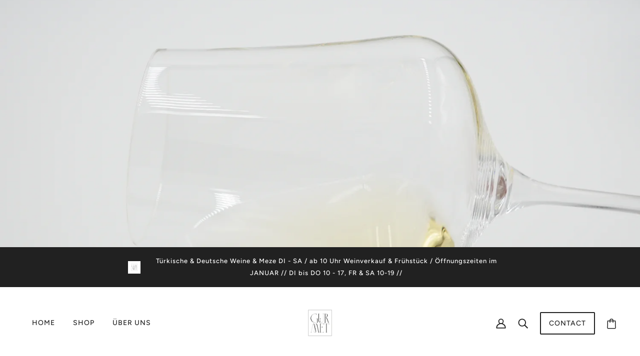

--- FILE ---
content_type: text/html; charset=utf-8
request_url: https://www.xn--grmet-kva.de/
body_size: 31877
content:
<!doctype html>
<html class="no-js" lang="en">
  <head>







    <!-- Emerge Theme - Version 3.8.0 by Troop Themes - https://troopthemes.com/ -->

    <meta charset="UTF-8">
    <meta http-equiv="X-UA-Compatible" content="IE=edge,chrome=1">
    <meta name="viewport" content="width=device-width, initial-scale=1.0, maximum-scale=5.0">
    
      <meta name="description" content="Erlesene deutsche &amp; türkische Weine, vegetarische, saisonale Meze aus nachhaltigem Anbau">
    

    <link rel="preconnect" href="https://cdn.shopify.com" crossorigin>
    <link rel="preconnect" href="https://fonts.shopify.com" crossorigin>
    <link rel="preconnect" href="https://monorail-edge.shopifysvc.com">

    <link rel="preload" href="//www.xn--grmet-kva.de/cdn/shop/t/6/assets/theme--critical.css?v=67096855098418503331619630443" as="style">
    <link rel="preload" href="//www.xn--grmet-kva.de/cdn/shop/t/6/assets/theme--async.css?v=122745847032648154121619630443" as="style">
    <link rel="preload" href="//www.xn--grmet-kva.de/cdn/shop/t/6/assets/lazysizes.min.js?v=153528224177489928921619630427" as="script">
    <link rel="preload" href="//www.xn--grmet-kva.de/cdn/shop/t/6/assets/theme.min.js?v=54658347237960025741644607505" as="script"><link rel="canonical" href="https://www.xn--grmet-kva.de/">
      <link rel="shortcut icon" href="//www.xn--grmet-kva.de/cdn/shop/files/shopify_sharing_bild_guermet_20367794-8729-420b-ab93-9afa53333cda_32x.jpg?v=1625061836" type="image/png">
      <link rel="apple-touch-icon" href="//www.xn--grmet-kva.de/cdn/shop/files/shopify_sharing_bild_guermet_20367794-8729-420b-ab93-9afa53333cda_180x.jpg?v=1625061836">
    

    


  <meta property="og:type" content="website">
  <meta property="og:title" content="Wein &amp; Meze am Markt, Viktualienmarkt Laden Nr. 9, Abt. VI, 80331 Münc">





<meta property="og:url" content="https://www.xn--grmet-kva.de/">
<meta property="og:site_name" content="Guermet">
<meta property="og:description" content="Erlesene deutsche &amp; türkische Weine, vegetarische, saisonale Meze aus nachhaltigem Anbau">



<meta name="twitter:card" content="summary">
<meta name="twitter:description" content="Erlesene deutsche &amp; türkische Weine, vegetarische, saisonale Meze aus nachhaltigem Anbau">


  <meta name="twitter:title" content="Wein &amp; Meze am Markt, Viktualienmarkt Laden Nr. 9, Abt. VI, 80331 Münc">

  
    <meta
      property="twitter:image"
      content="https://www.xn--grmet-kva.de/cdn/shop/files/shopify_sharing_bild_guermet_8c1ef0f6-1914-43fe-8e03-de03c854dbfa_480x.jpg?v=1626347970"
    >
  



    
      <title>Wein &amp; Meze am Markt, Viktualienmarkt Laden Nr. 9, Abt. VI, 80331 Münc</title>
    

    <link rel="preload" as="font" href="//www.xn--grmet-kva.de/cdn/fonts/fraunces/fraunces_n4.8e6986daad4907c36a536fb8d55aaf5318c974ca.woff2" type="font/woff2" crossorigin>
<link rel="preload" as="font" href="//www.xn--grmet-kva.de/cdn/fonts/figtree/figtree_n5.3b6b7df38aa5986536945796e1f947445832047c.woff2" type="font/woff2" crossorigin>
<link rel="preload" as="font" href="//www.xn--grmet-kva.de/cdn/fonts/figtree/figtree_n4.3c0838aba1701047e60be6a99a1b0a40ce9b8419.woff2" type="font/woff2" crossorigin>


<style>
  @font-face {
  font-family: Fraunces;
  font-weight: 400;
  font-style: normal;
  font-display: swap;
  src: url("//www.xn--grmet-kva.de/cdn/fonts/fraunces/fraunces_n4.8e6986daad4907c36a536fb8d55aaf5318c974ca.woff2") format("woff2"),
       url("//www.xn--grmet-kva.de/cdn/fonts/fraunces/fraunces_n4.879060358fafcf2c4c4b6df76c608dc301ced93b.woff") format("woff");
}

@font-face {
  font-family: Fraunces;
  font-weight: 400;
  font-style: normal;
  font-display: swap;
  src: url("//www.xn--grmet-kva.de/cdn/fonts/fraunces/fraunces_n4.8e6986daad4907c36a536fb8d55aaf5318c974ca.woff2") format("woff2"),
       url("//www.xn--grmet-kva.de/cdn/fonts/fraunces/fraunces_n4.879060358fafcf2c4c4b6df76c608dc301ced93b.woff") format("woff");
}

@font-face {
  font-family: Figtree;
  font-weight: 500;
  font-style: normal;
  font-display: swap;
  src: url("//www.xn--grmet-kva.de/cdn/fonts/figtree/figtree_n5.3b6b7df38aa5986536945796e1f947445832047c.woff2") format("woff2"),
       url("//www.xn--grmet-kva.de/cdn/fonts/figtree/figtree_n5.f26bf6dcae278b0ed902605f6605fa3338e81dab.woff") format("woff");
}

@font-face {
  font-family: Figtree;
  font-weight: 700;
  font-style: normal;
  font-display: swap;
  src: url("//www.xn--grmet-kva.de/cdn/fonts/figtree/figtree_n7.2fd9bfe01586148e644724096c9d75e8c7a90e55.woff2") format("woff2"),
       url("//www.xn--grmet-kva.de/cdn/fonts/figtree/figtree_n7.ea05de92d862f9594794ab281c4c3a67501ef5fc.woff") format("woff");
}

@font-face {
  font-family: Figtree;
  font-weight: 400;
  font-style: normal;
  font-display: swap;
  src: url("//www.xn--grmet-kva.de/cdn/fonts/figtree/figtree_n4.3c0838aba1701047e60be6a99a1b0a40ce9b8419.woff2") format("woff2"),
       url("//www.xn--grmet-kva.de/cdn/fonts/figtree/figtree_n4.c0575d1db21fc3821f17fd6617d3dee552312137.woff") format("woff");
}

@font-face {
  font-family: Figtree;
  font-weight: 700;
  font-style: normal;
  font-display: swap;
  src: url("//www.xn--grmet-kva.de/cdn/fonts/figtree/figtree_n7.2fd9bfe01586148e644724096c9d75e8c7a90e55.woff2") format("woff2"),
       url("//www.xn--grmet-kva.de/cdn/fonts/figtree/figtree_n7.ea05de92d862f9594794ab281c4c3a67501ef5fc.woff") format("woff");
}

@font-face {
  font-family: Figtree;
  font-weight: 400;
  font-style: italic;
  font-display: swap;
  src: url("//www.xn--grmet-kva.de/cdn/fonts/figtree/figtree_i4.89f7a4275c064845c304a4cf8a4a586060656db2.woff2") format("woff2"),
       url("//www.xn--grmet-kva.de/cdn/fonts/figtree/figtree_i4.6f955aaaafc55a22ffc1f32ecf3756859a5ad3e2.woff") format("woff");
}

@font-face {
  font-family: Figtree;
  font-weight: 700;
  font-style: italic;
  font-display: swap;
  src: url("//www.xn--grmet-kva.de/cdn/fonts/figtree/figtree_i7.06add7096a6f2ab742e09ec7e498115904eda1fe.woff2") format("woff2"),
       url("//www.xn--grmet-kva.de/cdn/fonts/figtree/figtree_i7.ee584b5fcaccdbb5518c0228158941f8df81b101.woff") format("woff");
}

</style>

<style>
  :root {
    --font--section-heading--size: 28px;
    --font--block-heading--size: 20px;
    --font--heading--uppercase: normal;
    --font--paragraph--size: 16px;

    --font--heading--family: Fraunces, serif;
    --font--heading--weight: 400;
    --font--heading--normal-weight: 400;
    --font--heading--style: normal;

    --font--accent--family: Figtree, sans-serif;
    --font--accent--weight: 500;
    --font--accent--style: normal;
    --font--accent--size: 13px;

    --font--paragraph--family: Figtree, sans-serif;
    --font--paragraph--weight: 400;
    --font--paragraph--style: normal;
    --font--bolder-paragraph--weight: 700;

    --image--grabbing-icon: url('//www.xn--grmet-kva.de/cdn/shop/t/6/assets/grabbing.png?v=162995541551579154171619630427');
  }
</style>

    







<style>
  :root {
    --color--accent: #212121;
    --bdr-color--badge: rgba(33, 33, 33, 0.05);
    --bdr-color--page: #212121;
    --bg-color--body: #ffffff;
    --bdr-color--general: #eaeaea;
    --bg-color--panel: #f6f6f6;
    --bg-color--textbox: #fff;
    --color--body: #212121;
    --color--body--light: #515151;
    --color--alternative: #ffffff;
    --color--link-underline: #212121;
    --color--button: #ffffff;
    --bdr-color--button: #ffffff;
    --bg-color--button: #212121;
    --bg-color--button--hover: #212121;
    --color-theme--modal: ;
    --color--header--buttons: #212121;
    --color--footer: #212121;
    --bg-color--footer: #ffffff;
    --color--banner: #212121;
    --color--announcement: #ffffff;
    --bg-color--announcement: #212121;
    --color--contact-modal: #ffffff;
    --bg-color--contact-modal:#212121;
    --color--popup: #212121;
    --bg-color--popup: ;
  }
</style>
    <script>
  var theme = {};
  theme.assets = {};
  theme.classes = {};
  theme.partials = {};
  theme.products = {};
  theme.settings = {};
  theme.shop = {};
  theme.swatches = {};
  theme.translations = {};
  theme.utils = {};
  theme.urls = {};

  theme.assets.carousel = '//www.xn--grmet-kva.de/cdn/shop/t/6/assets/owl.carousel.min.js?v=77812001379152862991619630428';
  theme.assets.masonry = '//www.xn--grmet-kva.de/cdn/shop/t/6/assets/masonry.min.js?v=153413113355937702121619630428';
  theme.assets.stylesheet = '//www.xn--grmet-kva.de/cdn/shop/t/6/assets/theme--async.css?v=122745847032648154121619630443';

  theme.shop.money_format = "€{{amount_with_comma_separator}}";

  theme.settings.cart_type = 'drawer';

  theme.translations.mailing_list_success_message = 'Thanks for signing up!';
  theme.translations.add_to_cart = 'Add to Cart';
  theme.translations.out_of_stock = 'Out of stock';
  theme.translations.size_chart_label = 'Size chart';
  theme.translations.low_in_stock = {
    one: 'Only 1 item left!',
    other: 'Only 2 items left!'
  };

  theme.urls.cart = '/cart';
  theme.urls.product_recommendations = '/recommendations/products';
  theme.urls.search = '/search';

  





  // LazySizes
  window.lazySizesConfig = window.lazySizesConfig || {};
  window.lazySizesConfig.expand = 1200;
  window.lazySizesConfig.loadMode = 3;
  window.lazySizesConfig.ricTimeout = 50;
</script>

    <script>
      function onLoadStylesheet() {
        var link = document.querySelector('link[href="' + theme.assets.stylesheet + '"]');
        link.loaded = true;
        link.dispatchEvent(new Event('load'));
      }
    </script>

    <link href="//www.xn--grmet-kva.de/cdn/shop/t/6/assets/theme--critical.css?v=67096855098418503331619630443" rel="stylesheet" media="all"/>
    <link
      href="//www.xn--grmet-kva.de/cdn/shop/t/6/assets/theme--async.css?v=122745847032648154121619630443"
      rel="stylesheet"
      media="print"
      onload="this.media='all';onLoadStylesheet()"
    >

    <style>

/* Add your theme customizations below */</style>

    <script src="//www.xn--grmet-kva.de/cdn/shop/t/6/assets/lazysizes.min.js?v=153528224177489928921619630427" async="async"></script>
    <script src="//www.xn--grmet-kva.de/cdn/shop/t/6/assets/theme.min.js?v=54658347237960025741644607505" defer="defer"></script>

    

    <script>window.performance && window.performance.mark && window.performance.mark('shopify.content_for_header.start');</script><meta id="shopify-digital-wallet" name="shopify-digital-wallet" content="/56300929213/digital_wallets/dialog">
<meta name="shopify-checkout-api-token" content="528318219deda79f9312e91c40a094ca">
<meta id="in-context-paypal-metadata" data-shop-id="56300929213" data-venmo-supported="false" data-environment="production" data-locale="en_US" data-paypal-v4="true" data-currency="EUR">
<script async="async" src="/checkouts/internal/preloads.js?locale=en-DE"></script>
<link rel="preconnect" href="https://shop.app" crossorigin="anonymous">
<script async="async" src="https://shop.app/checkouts/internal/preloads.js?locale=en-DE&shop_id=56300929213" crossorigin="anonymous"></script>
<script id="apple-pay-shop-capabilities" type="application/json">{"shopId":56300929213,"countryCode":"DE","currencyCode":"EUR","merchantCapabilities":["supports3DS"],"merchantId":"gid:\/\/shopify\/Shop\/56300929213","merchantName":"Guermet","requiredBillingContactFields":["postalAddress","email"],"requiredShippingContactFields":["postalAddress","email"],"shippingType":"shipping","supportedNetworks":["visa","maestro","masterCard","amex"],"total":{"type":"pending","label":"Guermet","amount":"1.00"},"shopifyPaymentsEnabled":true,"supportsSubscriptions":true}</script>
<script id="shopify-features" type="application/json">{"accessToken":"528318219deda79f9312e91c40a094ca","betas":["rich-media-storefront-analytics"],"domain":"www.xn--grmet-kva.de","predictiveSearch":true,"shopId":56300929213,"locale":"en"}</script>
<script>var Shopify = Shopify || {};
Shopify.shop = "gurmet-weinhunger.myshopify.com";
Shopify.locale = "en";
Shopify.currency = {"active":"EUR","rate":"1.0"};
Shopify.country = "DE";
Shopify.theme = {"name":"Gürmet","id":122524336317,"schema_name":"Emerge","schema_version":"3.8.0","theme_store_id":833,"role":"main"};
Shopify.theme.handle = "null";
Shopify.theme.style = {"id":null,"handle":null};
Shopify.cdnHost = "www.xn--grmet-kva.de/cdn";
Shopify.routes = Shopify.routes || {};
Shopify.routes.root = "/";</script>
<script type="module">!function(o){(o.Shopify=o.Shopify||{}).modules=!0}(window);</script>
<script>!function(o){function n(){var o=[];function n(){o.push(Array.prototype.slice.apply(arguments))}return n.q=o,n}var t=o.Shopify=o.Shopify||{};t.loadFeatures=n(),t.autoloadFeatures=n()}(window);</script>
<script>
  window.ShopifyPay = window.ShopifyPay || {};
  window.ShopifyPay.apiHost = "shop.app\/pay";
  window.ShopifyPay.redirectState = null;
</script>
<script id="shop-js-analytics" type="application/json">{"pageType":"index"}</script>
<script defer="defer" async type="module" src="//www.xn--grmet-kva.de/cdn/shopifycloud/shop-js/modules/v2/client.init-shop-cart-sync_BdyHc3Nr.en.esm.js"></script>
<script defer="defer" async type="module" src="//www.xn--grmet-kva.de/cdn/shopifycloud/shop-js/modules/v2/chunk.common_Daul8nwZ.esm.js"></script>
<script type="module">
  await import("//www.xn--grmet-kva.de/cdn/shopifycloud/shop-js/modules/v2/client.init-shop-cart-sync_BdyHc3Nr.en.esm.js");
await import("//www.xn--grmet-kva.de/cdn/shopifycloud/shop-js/modules/v2/chunk.common_Daul8nwZ.esm.js");

  window.Shopify.SignInWithShop?.initShopCartSync?.({"fedCMEnabled":true,"windoidEnabled":true});

</script>
<script>
  window.Shopify = window.Shopify || {};
  if (!window.Shopify.featureAssets) window.Shopify.featureAssets = {};
  window.Shopify.featureAssets['shop-js'] = {"shop-cart-sync":["modules/v2/client.shop-cart-sync_QYOiDySF.en.esm.js","modules/v2/chunk.common_Daul8nwZ.esm.js"],"init-fed-cm":["modules/v2/client.init-fed-cm_DchLp9rc.en.esm.js","modules/v2/chunk.common_Daul8nwZ.esm.js"],"shop-button":["modules/v2/client.shop-button_OV7bAJc5.en.esm.js","modules/v2/chunk.common_Daul8nwZ.esm.js"],"init-windoid":["modules/v2/client.init-windoid_DwxFKQ8e.en.esm.js","modules/v2/chunk.common_Daul8nwZ.esm.js"],"shop-cash-offers":["modules/v2/client.shop-cash-offers_DWtL6Bq3.en.esm.js","modules/v2/chunk.common_Daul8nwZ.esm.js","modules/v2/chunk.modal_CQq8HTM6.esm.js"],"shop-toast-manager":["modules/v2/client.shop-toast-manager_CX9r1SjA.en.esm.js","modules/v2/chunk.common_Daul8nwZ.esm.js"],"init-shop-email-lookup-coordinator":["modules/v2/client.init-shop-email-lookup-coordinator_UhKnw74l.en.esm.js","modules/v2/chunk.common_Daul8nwZ.esm.js"],"pay-button":["modules/v2/client.pay-button_DzxNnLDY.en.esm.js","modules/v2/chunk.common_Daul8nwZ.esm.js"],"avatar":["modules/v2/client.avatar_BTnouDA3.en.esm.js"],"init-shop-cart-sync":["modules/v2/client.init-shop-cart-sync_BdyHc3Nr.en.esm.js","modules/v2/chunk.common_Daul8nwZ.esm.js"],"shop-login-button":["modules/v2/client.shop-login-button_D8B466_1.en.esm.js","modules/v2/chunk.common_Daul8nwZ.esm.js","modules/v2/chunk.modal_CQq8HTM6.esm.js"],"init-customer-accounts-sign-up":["modules/v2/client.init-customer-accounts-sign-up_C8fpPm4i.en.esm.js","modules/v2/client.shop-login-button_D8B466_1.en.esm.js","modules/v2/chunk.common_Daul8nwZ.esm.js","modules/v2/chunk.modal_CQq8HTM6.esm.js"],"init-shop-for-new-customer-accounts":["modules/v2/client.init-shop-for-new-customer-accounts_CVTO0Ztu.en.esm.js","modules/v2/client.shop-login-button_D8B466_1.en.esm.js","modules/v2/chunk.common_Daul8nwZ.esm.js","modules/v2/chunk.modal_CQq8HTM6.esm.js"],"init-customer-accounts":["modules/v2/client.init-customer-accounts_dRgKMfrE.en.esm.js","modules/v2/client.shop-login-button_D8B466_1.en.esm.js","modules/v2/chunk.common_Daul8nwZ.esm.js","modules/v2/chunk.modal_CQq8HTM6.esm.js"],"shop-follow-button":["modules/v2/client.shop-follow-button_CkZpjEct.en.esm.js","modules/v2/chunk.common_Daul8nwZ.esm.js","modules/v2/chunk.modal_CQq8HTM6.esm.js"],"lead-capture":["modules/v2/client.lead-capture_BntHBhfp.en.esm.js","modules/v2/chunk.common_Daul8nwZ.esm.js","modules/v2/chunk.modal_CQq8HTM6.esm.js"],"checkout-modal":["modules/v2/client.checkout-modal_CfxcYbTm.en.esm.js","modules/v2/chunk.common_Daul8nwZ.esm.js","modules/v2/chunk.modal_CQq8HTM6.esm.js"],"shop-login":["modules/v2/client.shop-login_Da4GZ2H6.en.esm.js","modules/v2/chunk.common_Daul8nwZ.esm.js","modules/v2/chunk.modal_CQq8HTM6.esm.js"],"payment-terms":["modules/v2/client.payment-terms_MV4M3zvL.en.esm.js","modules/v2/chunk.common_Daul8nwZ.esm.js","modules/v2/chunk.modal_CQq8HTM6.esm.js"]};
</script>
<script id="__st">var __st={"a":56300929213,"offset":3600,"reqid":"042d176a-c07d-4133-8260-64d4729e5f2d-1768978556","pageurl":"www.xn--grmet-kva.de\/","u":"282f33a1b897","p":"home"};</script>
<script>window.ShopifyPaypalV4VisibilityTracking = true;</script>
<script id="captcha-bootstrap">!function(){'use strict';const t='contact',e='account',n='new_comment',o=[[t,t],['blogs',n],['comments',n],[t,'customer']],c=[[e,'customer_login'],[e,'guest_login'],[e,'recover_customer_password'],[e,'create_customer']],r=t=>t.map((([t,e])=>`form[action*='/${t}']:not([data-nocaptcha='true']) input[name='form_type'][value='${e}']`)).join(','),a=t=>()=>t?[...document.querySelectorAll(t)].map((t=>t.form)):[];function s(){const t=[...o],e=r(t);return a(e)}const i='password',u='form_key',d=['recaptcha-v3-token','g-recaptcha-response','h-captcha-response',i],f=()=>{try{return window.sessionStorage}catch{return}},m='__shopify_v',_=t=>t.elements[u];function p(t,e,n=!1){try{const o=window.sessionStorage,c=JSON.parse(o.getItem(e)),{data:r}=function(t){const{data:e,action:n}=t;return t[m]||n?{data:e,action:n}:{data:t,action:n}}(c);for(const[e,n]of Object.entries(r))t.elements[e]&&(t.elements[e].value=n);n&&o.removeItem(e)}catch(o){console.error('form repopulation failed',{error:o})}}const l='form_type',E='cptcha';function T(t){t.dataset[E]=!0}const w=window,h=w.document,L='Shopify',v='ce_forms',y='captcha';let A=!1;((t,e)=>{const n=(g='f06e6c50-85a8-45c8-87d0-21a2b65856fe',I='https://cdn.shopify.com/shopifycloud/storefront-forms-hcaptcha/ce_storefront_forms_captcha_hcaptcha.v1.5.2.iife.js',D={infoText:'Protected by hCaptcha',privacyText:'Privacy',termsText:'Terms'},(t,e,n)=>{const o=w[L][v],c=o.bindForm;if(c)return c(t,g,e,D).then(n);var r;o.q.push([[t,g,e,D],n]),r=I,A||(h.body.append(Object.assign(h.createElement('script'),{id:'captcha-provider',async:!0,src:r})),A=!0)});var g,I,D;w[L]=w[L]||{},w[L][v]=w[L][v]||{},w[L][v].q=[],w[L][y]=w[L][y]||{},w[L][y].protect=function(t,e){n(t,void 0,e),T(t)},Object.freeze(w[L][y]),function(t,e,n,w,h,L){const[v,y,A,g]=function(t,e,n){const i=e?o:[],u=t?c:[],d=[...i,...u],f=r(d),m=r(i),_=r(d.filter((([t,e])=>n.includes(e))));return[a(f),a(m),a(_),s()]}(w,h,L),I=t=>{const e=t.target;return e instanceof HTMLFormElement?e:e&&e.form},D=t=>v().includes(t);t.addEventListener('submit',(t=>{const e=I(t);if(!e)return;const n=D(e)&&!e.dataset.hcaptchaBound&&!e.dataset.recaptchaBound,o=_(e),c=g().includes(e)&&(!o||!o.value);(n||c)&&t.preventDefault(),c&&!n&&(function(t){try{if(!f())return;!function(t){const e=f();if(!e)return;const n=_(t);if(!n)return;const o=n.value;o&&e.removeItem(o)}(t);const e=Array.from(Array(32),(()=>Math.random().toString(36)[2])).join('');!function(t,e){_(t)||t.append(Object.assign(document.createElement('input'),{type:'hidden',name:u})),t.elements[u].value=e}(t,e),function(t,e){const n=f();if(!n)return;const o=[...t.querySelectorAll(`input[type='${i}']`)].map((({name:t})=>t)),c=[...d,...o],r={};for(const[a,s]of new FormData(t).entries())c.includes(a)||(r[a]=s);n.setItem(e,JSON.stringify({[m]:1,action:t.action,data:r}))}(t,e)}catch(e){console.error('failed to persist form',e)}}(e),e.submit())}));const S=(t,e)=>{t&&!t.dataset[E]&&(n(t,e.some((e=>e===t))),T(t))};for(const o of['focusin','change'])t.addEventListener(o,(t=>{const e=I(t);D(e)&&S(e,y())}));const B=e.get('form_key'),M=e.get(l),P=B&&M;t.addEventListener('DOMContentLoaded',(()=>{const t=y();if(P)for(const e of t)e.elements[l].value===M&&p(e,B);[...new Set([...A(),...v().filter((t=>'true'===t.dataset.shopifyCaptcha))])].forEach((e=>S(e,t)))}))}(h,new URLSearchParams(w.location.search),n,t,e,['guest_login'])})(!0,!0)}();</script>
<script integrity="sha256-4kQ18oKyAcykRKYeNunJcIwy7WH5gtpwJnB7kiuLZ1E=" data-source-attribution="shopify.loadfeatures" defer="defer" src="//www.xn--grmet-kva.de/cdn/shopifycloud/storefront/assets/storefront/load_feature-a0a9edcb.js" crossorigin="anonymous"></script>
<script crossorigin="anonymous" defer="defer" src="//www.xn--grmet-kva.de/cdn/shopifycloud/storefront/assets/shopify_pay/storefront-65b4c6d7.js?v=20250812"></script>
<script data-source-attribution="shopify.dynamic_checkout.dynamic.init">var Shopify=Shopify||{};Shopify.PaymentButton=Shopify.PaymentButton||{isStorefrontPortableWallets:!0,init:function(){window.Shopify.PaymentButton.init=function(){};var t=document.createElement("script");t.src="https://www.xn--grmet-kva.de/cdn/shopifycloud/portable-wallets/latest/portable-wallets.en.js",t.type="module",document.head.appendChild(t)}};
</script>
<script data-source-attribution="shopify.dynamic_checkout.buyer_consent">
  function portableWalletsHideBuyerConsent(e){var t=document.getElementById("shopify-buyer-consent"),n=document.getElementById("shopify-subscription-policy-button");t&&n&&(t.classList.add("hidden"),t.setAttribute("aria-hidden","true"),n.removeEventListener("click",e))}function portableWalletsShowBuyerConsent(e){var t=document.getElementById("shopify-buyer-consent"),n=document.getElementById("shopify-subscription-policy-button");t&&n&&(t.classList.remove("hidden"),t.removeAttribute("aria-hidden"),n.addEventListener("click",e))}window.Shopify?.PaymentButton&&(window.Shopify.PaymentButton.hideBuyerConsent=portableWalletsHideBuyerConsent,window.Shopify.PaymentButton.showBuyerConsent=portableWalletsShowBuyerConsent);
</script>
<script data-source-attribution="shopify.dynamic_checkout.cart.bootstrap">document.addEventListener("DOMContentLoaded",(function(){function t(){return document.querySelector("shopify-accelerated-checkout-cart, shopify-accelerated-checkout")}if(t())Shopify.PaymentButton.init();else{new MutationObserver((function(e,n){t()&&(Shopify.PaymentButton.init(),n.disconnect())})).observe(document.body,{childList:!0,subtree:!0})}}));
</script>
<script id='scb4127' type='text/javascript' async='' src='https://www.xn--grmet-kva.de/cdn/shopifycloud/privacy-banner/storefront-banner.js'></script><link id="shopify-accelerated-checkout-styles" rel="stylesheet" media="screen" href="https://www.xn--grmet-kva.de/cdn/shopifycloud/portable-wallets/latest/accelerated-checkout-backwards-compat.css" crossorigin="anonymous">
<style id="shopify-accelerated-checkout-cart">
        #shopify-buyer-consent {
  margin-top: 1em;
  display: inline-block;
  width: 100%;
}

#shopify-buyer-consent.hidden {
  display: none;
}

#shopify-subscription-policy-button {
  background: none;
  border: none;
  padding: 0;
  text-decoration: underline;
  font-size: inherit;
  cursor: pointer;
}

#shopify-subscription-policy-button::before {
  box-shadow: none;
}

      </style>

<script>window.performance && window.performance.mark && window.performance.mark('shopify.content_for_header.end');</script>
  <meta property="og:image" content="https://cdn.shopify.com/s/files/1/0563/0092/9213/files/shopify_sharing_bild_guermet_8c1ef0f6-1914-43fe-8e03-de03c854dbfa.jpg?v=1626347970" />
<meta property="og:image:secure_url" content="https://cdn.shopify.com/s/files/1/0563/0092/9213/files/shopify_sharing_bild_guermet_8c1ef0f6-1914-43fe-8e03-de03c854dbfa.jpg?v=1626347970" />
<meta property="og:image:width" content="1000" />
<meta property="og:image:height" content="628" />
<link href="https://monorail-edge.shopifysvc.com" rel="dns-prefetch">
<script>(function(){if ("sendBeacon" in navigator && "performance" in window) {try {var session_token_from_headers = performance.getEntriesByType('navigation')[0].serverTiming.find(x => x.name == '_s').description;} catch {var session_token_from_headers = undefined;}var session_cookie_matches = document.cookie.match(/_shopify_s=([^;]*)/);var session_token_from_cookie = session_cookie_matches && session_cookie_matches.length === 2 ? session_cookie_matches[1] : "";var session_token = session_token_from_headers || session_token_from_cookie || "";function handle_abandonment_event(e) {var entries = performance.getEntries().filter(function(entry) {return /monorail-edge.shopifysvc.com/.test(entry.name);});if (!window.abandonment_tracked && entries.length === 0) {window.abandonment_tracked = true;var currentMs = Date.now();var navigation_start = performance.timing.navigationStart;var payload = {shop_id: 56300929213,url: window.location.href,navigation_start,duration: currentMs - navigation_start,session_token,page_type: "index"};window.navigator.sendBeacon("https://monorail-edge.shopifysvc.com/v1/produce", JSON.stringify({schema_id: "online_store_buyer_site_abandonment/1.1",payload: payload,metadata: {event_created_at_ms: currentMs,event_sent_at_ms: currentMs}}));}}window.addEventListener('pagehide', handle_abandonment_event);}}());</script>
<script id="web-pixels-manager-setup">(function e(e,d,r,n,o){if(void 0===o&&(o={}),!Boolean(null===(a=null===(i=window.Shopify)||void 0===i?void 0:i.analytics)||void 0===a?void 0:a.replayQueue)){var i,a;window.Shopify=window.Shopify||{};var t=window.Shopify;t.analytics=t.analytics||{};var s=t.analytics;s.replayQueue=[],s.publish=function(e,d,r){return s.replayQueue.push([e,d,r]),!0};try{self.performance.mark("wpm:start")}catch(e){}var l=function(){var e={modern:/Edge?\/(1{2}[4-9]|1[2-9]\d|[2-9]\d{2}|\d{4,})\.\d+(\.\d+|)|Firefox\/(1{2}[4-9]|1[2-9]\d|[2-9]\d{2}|\d{4,})\.\d+(\.\d+|)|Chrom(ium|e)\/(9{2}|\d{3,})\.\d+(\.\d+|)|(Maci|X1{2}).+ Version\/(15\.\d+|(1[6-9]|[2-9]\d|\d{3,})\.\d+)([,.]\d+|)( \(\w+\)|)( Mobile\/\w+|) Safari\/|Chrome.+OPR\/(9{2}|\d{3,})\.\d+\.\d+|(CPU[ +]OS|iPhone[ +]OS|CPU[ +]iPhone|CPU IPhone OS|CPU iPad OS)[ +]+(15[._]\d+|(1[6-9]|[2-9]\d|\d{3,})[._]\d+)([._]\d+|)|Android:?[ /-](13[3-9]|1[4-9]\d|[2-9]\d{2}|\d{4,})(\.\d+|)(\.\d+|)|Android.+Firefox\/(13[5-9]|1[4-9]\d|[2-9]\d{2}|\d{4,})\.\d+(\.\d+|)|Android.+Chrom(ium|e)\/(13[3-9]|1[4-9]\d|[2-9]\d{2}|\d{4,})\.\d+(\.\d+|)|SamsungBrowser\/([2-9]\d|\d{3,})\.\d+/,legacy:/Edge?\/(1[6-9]|[2-9]\d|\d{3,})\.\d+(\.\d+|)|Firefox\/(5[4-9]|[6-9]\d|\d{3,})\.\d+(\.\d+|)|Chrom(ium|e)\/(5[1-9]|[6-9]\d|\d{3,})\.\d+(\.\d+|)([\d.]+$|.*Safari\/(?![\d.]+ Edge\/[\d.]+$))|(Maci|X1{2}).+ Version\/(10\.\d+|(1[1-9]|[2-9]\d|\d{3,})\.\d+)([,.]\d+|)( \(\w+\)|)( Mobile\/\w+|) Safari\/|Chrome.+OPR\/(3[89]|[4-9]\d|\d{3,})\.\d+\.\d+|(CPU[ +]OS|iPhone[ +]OS|CPU[ +]iPhone|CPU IPhone OS|CPU iPad OS)[ +]+(10[._]\d+|(1[1-9]|[2-9]\d|\d{3,})[._]\d+)([._]\d+|)|Android:?[ /-](13[3-9]|1[4-9]\d|[2-9]\d{2}|\d{4,})(\.\d+|)(\.\d+|)|Mobile Safari.+OPR\/([89]\d|\d{3,})\.\d+\.\d+|Android.+Firefox\/(13[5-9]|1[4-9]\d|[2-9]\d{2}|\d{4,})\.\d+(\.\d+|)|Android.+Chrom(ium|e)\/(13[3-9]|1[4-9]\d|[2-9]\d{2}|\d{4,})\.\d+(\.\d+|)|Android.+(UC? ?Browser|UCWEB|U3)[ /]?(15\.([5-9]|\d{2,})|(1[6-9]|[2-9]\d|\d{3,})\.\d+)\.\d+|SamsungBrowser\/(5\.\d+|([6-9]|\d{2,})\.\d+)|Android.+MQ{2}Browser\/(14(\.(9|\d{2,})|)|(1[5-9]|[2-9]\d|\d{3,})(\.\d+|))(\.\d+|)|K[Aa][Ii]OS\/(3\.\d+|([4-9]|\d{2,})\.\d+)(\.\d+|)/},d=e.modern,r=e.legacy,n=navigator.userAgent;return n.match(d)?"modern":n.match(r)?"legacy":"unknown"}(),u="modern"===l?"modern":"legacy",c=(null!=n?n:{modern:"",legacy:""})[u],f=function(e){return[e.baseUrl,"/wpm","/b",e.hashVersion,"modern"===e.buildTarget?"m":"l",".js"].join("")}({baseUrl:d,hashVersion:r,buildTarget:u}),m=function(e){var d=e.version,r=e.bundleTarget,n=e.surface,o=e.pageUrl,i=e.monorailEndpoint;return{emit:function(e){var a=e.status,t=e.errorMsg,s=(new Date).getTime(),l=JSON.stringify({metadata:{event_sent_at_ms:s},events:[{schema_id:"web_pixels_manager_load/3.1",payload:{version:d,bundle_target:r,page_url:o,status:a,surface:n,error_msg:t},metadata:{event_created_at_ms:s}}]});if(!i)return console&&console.warn&&console.warn("[Web Pixels Manager] No Monorail endpoint provided, skipping logging."),!1;try{return self.navigator.sendBeacon.bind(self.navigator)(i,l)}catch(e){}var u=new XMLHttpRequest;try{return u.open("POST",i,!0),u.setRequestHeader("Content-Type","text/plain"),u.send(l),!0}catch(e){return console&&console.warn&&console.warn("[Web Pixels Manager] Got an unhandled error while logging to Monorail."),!1}}}}({version:r,bundleTarget:l,surface:e.surface,pageUrl:self.location.href,monorailEndpoint:e.monorailEndpoint});try{o.browserTarget=l,function(e){var d=e.src,r=e.async,n=void 0===r||r,o=e.onload,i=e.onerror,a=e.sri,t=e.scriptDataAttributes,s=void 0===t?{}:t,l=document.createElement("script"),u=document.querySelector("head"),c=document.querySelector("body");if(l.async=n,l.src=d,a&&(l.integrity=a,l.crossOrigin="anonymous"),s)for(var f in s)if(Object.prototype.hasOwnProperty.call(s,f))try{l.dataset[f]=s[f]}catch(e){}if(o&&l.addEventListener("load",o),i&&l.addEventListener("error",i),u)u.appendChild(l);else{if(!c)throw new Error("Did not find a head or body element to append the script");c.appendChild(l)}}({src:f,async:!0,onload:function(){if(!function(){var e,d;return Boolean(null===(d=null===(e=window.Shopify)||void 0===e?void 0:e.analytics)||void 0===d?void 0:d.initialized)}()){var d=window.webPixelsManager.init(e)||void 0;if(d){var r=window.Shopify.analytics;r.replayQueue.forEach((function(e){var r=e[0],n=e[1],o=e[2];d.publishCustomEvent(r,n,o)})),r.replayQueue=[],r.publish=d.publishCustomEvent,r.visitor=d.visitor,r.initialized=!0}}},onerror:function(){return m.emit({status:"failed",errorMsg:"".concat(f," has failed to load")})},sri:function(e){var d=/^sha384-[A-Za-z0-9+/=]+$/;return"string"==typeof e&&d.test(e)}(c)?c:"",scriptDataAttributes:o}),m.emit({status:"loading"})}catch(e){m.emit({status:"failed",errorMsg:(null==e?void 0:e.message)||"Unknown error"})}}})({shopId: 56300929213,storefrontBaseUrl: "https://www.xn--grmet-kva.de",extensionsBaseUrl: "https://extensions.shopifycdn.com/cdn/shopifycloud/web-pixels-manager",monorailEndpoint: "https://monorail-edge.shopifysvc.com/unstable/produce_batch",surface: "storefront-renderer",enabledBetaFlags: ["2dca8a86"],webPixelsConfigList: [{"id":"shopify-app-pixel","configuration":"{}","eventPayloadVersion":"v1","runtimeContext":"STRICT","scriptVersion":"0450","apiClientId":"shopify-pixel","type":"APP","privacyPurposes":["ANALYTICS","MARKETING"]},{"id":"shopify-custom-pixel","eventPayloadVersion":"v1","runtimeContext":"LAX","scriptVersion":"0450","apiClientId":"shopify-pixel","type":"CUSTOM","privacyPurposes":["ANALYTICS","MARKETING"]}],isMerchantRequest: false,initData: {"shop":{"name":"Guermet","paymentSettings":{"currencyCode":"EUR"},"myshopifyDomain":"gurmet-weinhunger.myshopify.com","countryCode":"DE","storefrontUrl":"https:\/\/www.xn--grmet-kva.de"},"customer":null,"cart":null,"checkout":null,"productVariants":[],"purchasingCompany":null},},"https://www.xn--grmet-kva.de/cdn","fcfee988w5aeb613cpc8e4bc33m6693e112",{"modern":"","legacy":""},{"shopId":"56300929213","storefrontBaseUrl":"https:\/\/www.xn--grmet-kva.de","extensionBaseUrl":"https:\/\/extensions.shopifycdn.com\/cdn\/shopifycloud\/web-pixels-manager","surface":"storefront-renderer","enabledBetaFlags":"[\"2dca8a86\"]","isMerchantRequest":"false","hashVersion":"fcfee988w5aeb613cpc8e4bc33m6693e112","publish":"custom","events":"[[\"page_viewed\",{}]]"});</script><script>
  window.ShopifyAnalytics = window.ShopifyAnalytics || {};
  window.ShopifyAnalytics.meta = window.ShopifyAnalytics.meta || {};
  window.ShopifyAnalytics.meta.currency = 'EUR';
  var meta = {"page":{"pageType":"home","requestId":"042d176a-c07d-4133-8260-64d4729e5f2d-1768978556"}};
  for (var attr in meta) {
    window.ShopifyAnalytics.meta[attr] = meta[attr];
  }
</script>
<script class="analytics">
  (function () {
    var customDocumentWrite = function(content) {
      var jquery = null;

      if (window.jQuery) {
        jquery = window.jQuery;
      } else if (window.Checkout && window.Checkout.$) {
        jquery = window.Checkout.$;
      }

      if (jquery) {
        jquery('body').append(content);
      }
    };

    var hasLoggedConversion = function(token) {
      if (token) {
        return document.cookie.indexOf('loggedConversion=' + token) !== -1;
      }
      return false;
    }

    var setCookieIfConversion = function(token) {
      if (token) {
        var twoMonthsFromNow = new Date(Date.now());
        twoMonthsFromNow.setMonth(twoMonthsFromNow.getMonth() + 2);

        document.cookie = 'loggedConversion=' + token + '; expires=' + twoMonthsFromNow;
      }
    }

    var trekkie = window.ShopifyAnalytics.lib = window.trekkie = window.trekkie || [];
    if (trekkie.integrations) {
      return;
    }
    trekkie.methods = [
      'identify',
      'page',
      'ready',
      'track',
      'trackForm',
      'trackLink'
    ];
    trekkie.factory = function(method) {
      return function() {
        var args = Array.prototype.slice.call(arguments);
        args.unshift(method);
        trekkie.push(args);
        return trekkie;
      };
    };
    for (var i = 0; i < trekkie.methods.length; i++) {
      var key = trekkie.methods[i];
      trekkie[key] = trekkie.factory(key);
    }
    trekkie.load = function(config) {
      trekkie.config = config || {};
      trekkie.config.initialDocumentCookie = document.cookie;
      var first = document.getElementsByTagName('script')[0];
      var script = document.createElement('script');
      script.type = 'text/javascript';
      script.onerror = function(e) {
        var scriptFallback = document.createElement('script');
        scriptFallback.type = 'text/javascript';
        scriptFallback.onerror = function(error) {
                var Monorail = {
      produce: function produce(monorailDomain, schemaId, payload) {
        var currentMs = new Date().getTime();
        var event = {
          schema_id: schemaId,
          payload: payload,
          metadata: {
            event_created_at_ms: currentMs,
            event_sent_at_ms: currentMs
          }
        };
        return Monorail.sendRequest("https://" + monorailDomain + "/v1/produce", JSON.stringify(event));
      },
      sendRequest: function sendRequest(endpointUrl, payload) {
        // Try the sendBeacon API
        if (window && window.navigator && typeof window.navigator.sendBeacon === 'function' && typeof window.Blob === 'function' && !Monorail.isIos12()) {
          var blobData = new window.Blob([payload], {
            type: 'text/plain'
          });

          if (window.navigator.sendBeacon(endpointUrl, blobData)) {
            return true;
          } // sendBeacon was not successful

        } // XHR beacon

        var xhr = new XMLHttpRequest();

        try {
          xhr.open('POST', endpointUrl);
          xhr.setRequestHeader('Content-Type', 'text/plain');
          xhr.send(payload);
        } catch (e) {
          console.log(e);
        }

        return false;
      },
      isIos12: function isIos12() {
        return window.navigator.userAgent.lastIndexOf('iPhone; CPU iPhone OS 12_') !== -1 || window.navigator.userAgent.lastIndexOf('iPad; CPU OS 12_') !== -1;
      }
    };
    Monorail.produce('monorail-edge.shopifysvc.com',
      'trekkie_storefront_load_errors/1.1',
      {shop_id: 56300929213,
      theme_id: 122524336317,
      app_name: "storefront",
      context_url: window.location.href,
      source_url: "//www.xn--grmet-kva.de/cdn/s/trekkie.storefront.cd680fe47e6c39ca5d5df5f0a32d569bc48c0f27.min.js"});

        };
        scriptFallback.async = true;
        scriptFallback.src = '//www.xn--grmet-kva.de/cdn/s/trekkie.storefront.cd680fe47e6c39ca5d5df5f0a32d569bc48c0f27.min.js';
        first.parentNode.insertBefore(scriptFallback, first);
      };
      script.async = true;
      script.src = '//www.xn--grmet-kva.de/cdn/s/trekkie.storefront.cd680fe47e6c39ca5d5df5f0a32d569bc48c0f27.min.js';
      first.parentNode.insertBefore(script, first);
    };
    trekkie.load(
      {"Trekkie":{"appName":"storefront","development":false,"defaultAttributes":{"shopId":56300929213,"isMerchantRequest":null,"themeId":122524336317,"themeCityHash":"4790117982304050120","contentLanguage":"en","currency":"EUR","eventMetadataId":"74e4c1d0-4e00-439d-818c-47f2326ca410"},"isServerSideCookieWritingEnabled":true,"monorailRegion":"shop_domain","enabledBetaFlags":["65f19447"]},"Session Attribution":{},"S2S":{"facebookCapiEnabled":false,"source":"trekkie-storefront-renderer","apiClientId":580111}}
    );

    var loaded = false;
    trekkie.ready(function() {
      if (loaded) return;
      loaded = true;

      window.ShopifyAnalytics.lib = window.trekkie;

      var originalDocumentWrite = document.write;
      document.write = customDocumentWrite;
      try { window.ShopifyAnalytics.merchantGoogleAnalytics.call(this); } catch(error) {};
      document.write = originalDocumentWrite;

      window.ShopifyAnalytics.lib.page(null,{"pageType":"home","requestId":"042d176a-c07d-4133-8260-64d4729e5f2d-1768978556","shopifyEmitted":true});

      var match = window.location.pathname.match(/checkouts\/(.+)\/(thank_you|post_purchase)/)
      var token = match? match[1]: undefined;
      if (!hasLoggedConversion(token)) {
        setCookieIfConversion(token);
        
      }
    });


        var eventsListenerScript = document.createElement('script');
        eventsListenerScript.async = true;
        eventsListenerScript.src = "//www.xn--grmet-kva.de/cdn/shopifycloud/storefront/assets/shop_events_listener-3da45d37.js";
        document.getElementsByTagName('head')[0].appendChild(eventsListenerScript);

})();</script>
<script
  defer
  src="https://www.xn--grmet-kva.de/cdn/shopifycloud/perf-kit/shopify-perf-kit-3.0.4.min.js"
  data-application="storefront-renderer"
  data-shop-id="56300929213"
  data-render-region="gcp-us-east1"
  data-page-type="index"
  data-theme-instance-id="122524336317"
  data-theme-name="Emerge"
  data-theme-version="3.8.0"
  data-monorail-region="shop_domain"
  data-resource-timing-sampling-rate="10"
  data-shs="true"
  data-shs-beacon="true"
  data-shs-export-with-fetch="true"
  data-shs-logs-sample-rate="1"
  data-shs-beacon-endpoint="https://www.xn--grmet-kva.de/api/collect"
></script>
</head>

  <body
    class="template--index page--wein-amp-meze-am-markt-viktualienmarkt-laden-nr-9-abt-vi-80331-munc"
    data-theme-id="833"
    data-theme-name="Emerge"
    data-theme-version="3.8.0"
    data-border="false"
  >
    
      <a data-item="a11y-button" href='#main-content'>
        Skip to main content
      </a>
    

    <div
      class="off-canvas--viewport"
      data-js-class="OffCanvas"
      data-off-canvas--state="closed"
    >
      <div class="off-canvas--overlay"></div>
      <div class="off-canvas--close" aria-label="close">
        
    <svg class="icon--root icon--cross" viewBox="0 0 20 20">
      <path d="M10 8.727L17.944.783l1.273 1.273L11.273 10l7.944 7.944-1.273 1.273L10 11.273l-7.944 7.944-1.273-1.273L8.727 10 .783 2.056 2.056.783 10 8.727z" fill-rule="nonzero" />
    </svg>

  
      </div>

      <div class="off-canvas--left-sidebar">
        <div class="off-canvas--focus-trigger" tabindex="0"></div>
        <div class="mobile-nav" data-js-class="MobileNav">

  <div class="mobile-nav--header">

    
      <div class="mobile-nav--search" data-item="nav-text">
        <a href="/search">Search</a>
      </div>
    

    
      <div class="mobile-nav--login" data-item="nav-text">
        

<div class="layout--login">
  
    <a href="/account/login">
      
  
    Account
  

    </a>
  
</div>

      </div>
    
  </div>

  <div class="mobile-nav--menu"></div>

  <div class="mobile-nav--contact-button"></div>

</div>
        <div class="off-canvas--focus-trigger" tabindex="0"></div>
      </div>

      <div class="off-canvas--main-content">
        <div class="fullscreen-container">
          
            <div id="shopify-section-index--banner" class="shopify-section">








<div
  class="banner--root"
  data-js-class="IndexBanner"
  data-section-id="index--banner"
  data-section-type="index_banner"
  data-alternative-color="true"
  data-banner-enabled="true"
  data-banner-has-placeholder="false"
>
  
    <div class="banner--container">
      
        <div class="banner--background-image">
          



















<div
  class="image--root"
  data-aspectratio="1.5003750937734435"
  
    data-parallax="true"
  
  style="width: 100%;"
  
>
  
    <div
      class="lazyload image--parallax"
      style="padding-top:66.65%;"
      data-expand="-150"
      data-sizes="auto"
      data-bgset="//www.xn--grmet-kva.de/cdn/shop/files/DSC07939_web_295x.jpg?v=1624998753 295w,//www.xn--grmet-kva.de/cdn/shop/files/DSC07939_web_394x.jpg?v=1624998753 394w,//www.xn--grmet-kva.de/cdn/shop/files/DSC07939_web_590x.jpg?v=1624998753 590w,//www.xn--grmet-kva.de/cdn/shop/files/DSC07939_web_700x.jpg?v=1624998753 700w,//www.xn--grmet-kva.de/cdn/shop/files/DSC07939_web_800x.jpg?v=1624998753 800w,//www.xn--grmet-kva.de/cdn/shop/files/DSC07939_web_1000x.jpg?v=1624998753 1000w,//www.xn--grmet-kva.de/cdn/shop/files/DSC07939_web_1200x.jpg?v=1624998753 1200w,//www.xn--grmet-kva.de/cdn/shop/files/DSC07939_web_1500x.jpg?v=1624998753 1500w,//www.xn--grmet-kva.de/cdn/shop/files/DSC07939_web_1800x.jpg?v=1624998753 1800w,//www.xn--grmet-kva.de/cdn/shop/files/DSC07939_web_2000x.jpg?v=1624998753 2000w,"
    >
    </div>
  

  <noscript>
    <img
      src="//www.xn--grmet-kva.de/cdn/shop/files/DSC07939_web_1024x1024.jpg?v=1624998753"
      alt=""
    >
  </noscript>
</div>

        </div>
      

      
        <div class="banner--foreground-container">
          

        </div>
      
    </div>
  

</div>

</div>
          
          
            <div id="shopify-section-announcement" class="shopify-section">


<div
  class="announcement--root"
  data-section-id="announcement"
  data-section-type="announcement"
  data-js-class="IndexAnnouncement"
>
  

    

    <div class="announcement--wrapper">
      
        <div class="announcement--icon">
          <img src="//www.xn--grmet-kva.de/cdn/shop/files/Gurmet_Logo_Facebook_Insta_Profilbild_50x50.jpg?v=1624804024" />
        </div>
      

      
        <div class="announcement--text" data-item="accent-text">
          Türkische &amp; Deutsche Weine &amp; Meze DI - SA / ab 10 Uhr Weinverkauf &amp; Frühstück / Öffnungszeiten im JANUAR // DI bis DO 10 - 17, FR &amp; SA 10-19 //
        </div>
      
    </div>

    

  
</div>

</div>
            <div id="shopify-section-header" class="shopify-section">


















<header
  class="header--root"
  data-js-class="Header"
  data-section-id="header"
  data-section-type="header"
>
  <div class="header--y-menu-for-off-canvas">
    





<nav
  class="y-menu"
  data-js-class="FrameworkYMenu"
>
  <ul class="y-menu--level-1--container">

    
    
    

      <li
        class="y-menu--level-1--link"
        data-item="nav-text"
        data-y-menu--depth="1"
        data-y-menu--open="false"
        data-link-id="home"
      >

        
          <a href="/">Home</a>
        

          
          
          

      </li>
    

      <li
        class="y-menu--level-1--link"
        data-item="nav-text"
        data-y-menu--depth="1"
        data-y-menu--open="false"
        data-link-id="shop"
      >

        
          <a href="/collections">Shop</a>
        

          
          
          

      </li>
    

      <li
        class="y-menu--level-1--link"
        data-item="nav-text"
        data-y-menu--depth="1"
        data-y-menu--open="false"
        data-link-id="uber-uns"
      >

        
          <a href="/pages/uber-uns">Über uns</a>
        

          
          
          

      </li>
    
  </ul>
  
</nav>
  </div>

  
    <div class="header--contact-button-for-off-canvas">
      



















<div class="contact-modal">

  
    <a class="mobile-nav--contact-modal-trigger" data-item="secondary-button" href="#">
      <div class="contact-modal--button">
        Contact
      </div>
    </a>
  
</div>
    </div>
  

  <div class="header--container">
    <div class="header--left-side" data-item="accent-text">
      <div class="header--main-menu">
        











<nav
  class="x-menu"
  data-js-class="XMenu"
  data-item="nav-text"
  data-x-menu--align=""
  data-x-menu--overlap="false"
  data-x-menu--overlap-parent="2"
  role="navigation"
  aria-label="Main menu"
>
  <div class="x-menu--overlap-icon">
    <div
      class="off-canvas--open"
      tabindex="0"
      data-off-canvas--open="left-sidebar"
      data-off-canvas--view="cart"
      aria-haspopup=”menu”
    >
      
    <svg class="icon--root icon--menu" viewBox="0 0 22 16">
      <path d="M0 2.4V.6h22v1.8H0zm0 6.584v-1.8h22v1.8H0zm0 6.584v-1.8h22v1.8H0z" fill-rule="nonzero" />
    </svg>

  
    </div>
  </div>

  <ul class="x-menu--level-1--container">

    
    
    
      <li
        class="x-menu--level-1--link"
        data-x-menu--depth="1"
        data-x-menu--open="false"
        data-link-id="home"
      >
        
          <a href="/"><span>Home</span></a>
        

          
          
          

      </li>
    
      <li
        class="x-menu--level-1--link"
        data-x-menu--depth="1"
        data-x-menu--open="false"
        data-link-id="shop"
      >
        
          <a href="/collections"><span>Shop</span></a>
        

          
          
          

      </li>
    
      <li
        class="x-menu--level-1--link"
        data-x-menu--depth="1"
        data-x-menu--open="false"
        data-link-id="uber-uns"
      >
        
          <a href="/pages/uber-uns"><span>Über uns</span></a>
        

          
          
          

      </li>
    
  </ul>
  
</nav>
      </div>
    </div>
    <div class="header--center">
      
        <h1 class="header--logo">
          


<div
  class="fw--logo height-80 type--image"
>
  <div class="item" itemscope itemtype="https://schema.org/Organization">

    
      <a href="/" title="/" itemprop="url">
        
          <img
            src="//www.xn--grmet-kva.de/cdn/shop/files/Titelbanner_guermet_logo_600x200.jpg?v=1624801957"
            alt="Guermet"
            itemprop="logo"
          >
        
      </a>
    

  </div>
</div>
        </h1>
      
    </div>
    <div class="header--right-side">
      
        <div class="header--account" data-item="nav-text">
          

<div class="layout--login">
  
    <a href="/account/login">
      
  
    
    <svg class="icon--root icon--account" viewBox="0 0 20 20">
      <path d="M13.33 9.78a9.654 9.654 0 016.32 9.06.9.9 0 01-.9.9H1.25a.9.9 0 01-.9-.9 9.654 9.654 0 016.32-9.06 5.342 5.342 0 116.66 0zM10 9.145a3.542 3.542 0 100-7.085 3.542 3.542 0 000 7.085zm7.799 8.795a7.851 7.851 0 00-15.598 0h15.598z" fill-rule="nonzero" />
    </svg>

  
  

    </a>
  
</div>

        </div>
      

      
        <a
          class="header--search"
          href="/search"
          aria-label="Search"
        >
          
    <svg class="icon--root icon--search" viewBox="0 0 20 20">
      <path d="M14.37 12.86l5.636 5.637-1.414 1.414-5.633-5.632a7.627 7.627 0 01-4.688 1.604c-4.256 0-7.707-3.483-7.707-7.78 0-4.297 3.45-7.78 7.707-7.78s7.707 3.483 7.707 7.78c0 1.792-.6 3.442-1.608 4.758zM8.27 14.084c3.259 0 5.907-2.673 5.907-5.98 0-3.306-2.648-5.98-5.907-5.98-3.258 0-5.907 2.674-5.907 5.98 0 3.307 2.649 5.98 5.907 5.98z" fill-rule="nonzero" />
    </svg>

  
        </a>
      

      
        <div class="header--contact-modal">
          



















<div class="contact-modal">

  

    <div
      class="modal"
      data-js-class="FrameworkModal"
      data-modal-fullscreen="true"
      data-modal-view="contact-modal"
    >
      <div class="modal--link">
        <a data-item="secondary-button" href="/pages/contact">
          <div class="contact-modal--button">
            Contact
          </div>
        </a>
      </div>

      <div class="modal--content">
        <div class="contact-modal--content">
          <div class="contact-modal--wrapper">
            <div class="contact-modal--header">
              
                


<div
  class="fw--logo height- type--image"
>
  <div class="item" itemscope itemtype="https://schema.org/Organization">

    
      <a href="/" title="/" itemprop="url">
        
          <img
            src="//www.xn--grmet-kva.de/cdn/shop/files/Titelbanner_guermet_logo_600x200.jpg?v=1624801957"
            alt="Guermet"
            itemprop="logo"
          >
        
      </a>
    

  </div>
</div>
              
            </div>

            
              <div class="contact-modal--left-column">
                
                  <div class="contact-modal--address">
                    <div class="contact-modal--address-text" data-item="paragraph">
                      Gürmet Wein & Meze am Markt<br />
Viktualienmarkt, Laden 9, Abt. 6<br />
80331 München
                    </div>

                    <div
                      class="contact-modal--address-link"
                      
                        data-item='inverted-block-link'
                      
                    >
                      <a
                        href="https://www.google.ca/maps/place/G%C3%BCrmet+Wein+%26+Meze+am+Markt%0AViktualienmarkt%2C+Laden+9%2C+Abt.+6%0A80331+M%C3%BCnchen"
                        target="_blank"
                        rel="noreferrer"
                      >
                        Open in maps
                      </a>
                    </div>
                  </div>
                

                
                  <div class="contact-modal--hours">
                    <div class="contact-modal--hours-text" data-item="paragraph">
                      <p>Öffnungszeiten im Januar 2026<br/>DI - DO // 10-17<br/>FR - SA // 10-19<br/><br/>Geschlossen am 22.01.26 & 27.01.26<br/></p>
                    </div>
                  </div>
                
              </div>
            

            <div class="contact-modal--right-column">
              <div class="contact-modal--form">

                <div class="contact-modal--form-error"></div>

                <h3 class="contact-modal--form-title" data-item="block-heading">
                  Contact us
                </h3>

                <form method="post" action="/contact#contact_form_modal" id="contact_form_modal" accept-charset="UTF-8" class="contact-form"><input type="hidden" name="form_type" value="contact" /><input type="hidden" name="utf8" value="✓" />

                  <p>
                    <input
                      class=""
                      type="text"
                      name="contact[name]"
                      value=""
                      aria-label="Your Name"
                      placeholder="Your Name"
                    />
                  </p>
                  <p>
                    <input
                      class=""
                      type="email"
                      name="contact[email]"
                      value=""
                      aria-label="Email"
                      placeholder="Email"
                      required
                    />
                  </p>
                  <p>
                    <textarea
                      class=""
                      aria-label="Message"
                      rows="10"
                      cols="60"
                      name="contact[body]"
                      placeholder="Message"
                      required
                    ></textarea>
                  </p>
                  <p>
                    <div
                      class="contact-modal--form-submit"
                      
                        data-item='inverted-secondary-button'
                      
                    >
                      <button type="submit" value="Send">
                        Send
                      </button>
                    </div>
                  </p>

                  

                  <div data-item="hidden-text">
                    
                    <p data-spam-detection-disclaimer="">This site is protected by hCaptcha and the hCaptcha <a href="https://hcaptcha.com/privacy">Privacy Policy</a> and <a href="https://hcaptcha.com/terms">Terms of Service</a> apply.</p>

                  </div>
                </form>

              </div>

              
                <div class="contact-modal--social">
                  <h3 class="contact-modal--social-title" data-item="accent-text">
                    Follow
                  </h3>
                  














<div class="social-share--root" data-position="modal">

  
    <div class="social-share--items">
      
        <a
          class="social-media--facebook"
          href="https://www.facebook.com/guermetweine/"
          title="Facebook"
          target="_blank"
        >
          
    <svg class="icon--root icon--facebook" viewBox="0 0 20 20">
      <path d="M18.896 0H1.104C.494 0 0 .494 0 1.104v17.793C0 19.506.494 20 1.104 20h9.58v-7.745H8.076V9.237h2.606V7.01c0-2.583 1.578-3.99 3.883-3.99 1.104 0 2.052.082 2.329.119v2.7h-1.598c-1.254 0-1.496.597-1.496 1.47v1.928h2.989l-.39 3.018h-2.6V20h5.098c.608 0 1.102-.494 1.102-1.104V1.104C20 .494 19.506 0 18.896 0z" fill-rule="evenodd" />
    </svg>

  
        </a>
      

      
        <a
          class="social-media--instagram"
          href="https://www.instagram.com/guermet_/"
          title="Instagram"
          target="_blank"
        >
          
    <svg class="icon--root icon--instagram" viewBox="0 0 20 20">
      <path d="M15.33 5.87a1.208 1.208 0 01-1.2-1.197 1.215 1.215 0 011.207-1.212c.649.002 1.198.55 1.202 1.2.005.659-.547 1.21-1.21 1.209zm-5.332 9.273c-2.828 0-5.128-2.297-5.14-5.134-.013-2.83 2.31-5.148 5.148-5.138a5.126 5.126 0 015.124 5.137 5.14 5.14 0 01-5.133 5.135zm-.01-1.808a3.343 3.343 0 003.342-3.324 3.348 3.348 0 00-3.325-3.34 3.343 3.343 0 00-3.34 3.324 3.34 3.34 0 003.324 3.34zM1.787 9.997h.038c0 1.052-.018 2.104.007 3.154.015.652.048 1.311.16 1.953.259 1.484 1.12 2.454 2.597 2.845.737.195 1.492.215 2.243.222 2.11.016 4.219.017 6.328-.002a11.723 11.723 0 001.952-.162c1.483-.265 2.451-1.13 2.834-2.61.214-.821.218-1.663.225-2.5.018-1.931.02-3.863-.002-5.793-.008-.725-.042-1.458-.16-2.171-.25-1.502-1.116-2.488-2.614-2.878-.82-.213-1.663-.218-2.5-.225-1.93-.018-3.861-.02-5.793.002-.724.008-1.456.047-2.17.16-1.4.224-2.388 1-2.81 2.382a6.122 6.122 0 00-.247 1.519c-.056 1.367-.062 2.736-.088 4.104zM20 7.143v5.715c-.01.104-.024.208-.031.313-.044.658-.056 1.32-.137 1.975-.117.95-.44 1.833-1.019 2.607-1.072 1.433-2.57 2.03-4.296 2.164-.446.035-.895.055-1.343.083H6.786c-.092-.01-.183-.028-.274-.034-.473-.03-.95-.04-1.421-.092-1.032-.114-1.998-.424-2.84-1.051C.812 17.748.215 16.247.084 14.514c-.033-.419-.056-.84-.083-1.26V6.746c.014-.157.025-.314.04-.47.067-.63.08-1.27.21-1.887C.638 2.56 1.686 1.245 3.44.532c.932-.379 1.919-.46 2.913-.49.263-.008.526-.028.79-.042h5.714c.09.01.183.024.274.03.671.045 1.347.054 2.014.14 1.044.133 2.002.507 2.823 1.191 1.31 1.094 1.833 2.555 1.948 4.202.037.526.056 1.053.084 1.58z" fill-rule="evenodd" />
    </svg>

  
        </a>
      

      

      

      

      
    </div>

  

</div>
                </div>
              
            </div>

          </div>
        </div>
      </div>
    </div>
  
</div>
        </div>
      

      <div class="header--cart" data-item="button">
        <div class="header--cart-button">
          <div
  class="header--cart-link"
  
    data-has-items="false"
  
>
  
    <div
      class="cart--open-right off-canvas--open"
      data-off-canvas--open="right-sidebar"
      data-off-canvas--view="cart"
      aria-haspopup=”menu”
    >
  
    <a
      tabindex="0"
      class="header--cart-toggle"
      href="/cart"
      aria-label="Cart"
    >
      
        
    <svg class="icon--root icon--bag" viewBox="0 0 18 21">
      <path d="M5.156 3.99A3.837 3.837 0 019 .3a3.837 3.837 0 013.844 3.69h4.49l.389 14.704a1.75 1.75 0 01-1.704 1.795H2.027a1.75 1.75 0 01-1.75-1.75l.001-.046L.674 3.99h4.482zm1.502 0h4.684A2.337 2.337 0 009 1.8a2.337 2.337 0 00-2.342 2.19zm-1.506 1.5H2.135l-.358 13.243v.007c0 .138.112.25.25.25h13.946a.251.251 0 00.25-.257L15.874 5.49h-3.026v2.823h-1.5V5.49H6.652v2.823h-1.5V5.49z" fill-rule="nonzero" />
    </svg>

  
      
      <span class="cart--external--total-price">
        
      </span>
      <span class="cart--external--total-items">
        
      </span>
    </a>
  
    </div>
  

</div>
        </div>
      </div>

    </div>
  </div>

  <noscript>
    <div class="header--container" data-no-script="true">
      <div class="header--left-side" data-item="accent-text">
        <div class="header--main-menu">
          











<nav
  class="x-menu"
  data-js-class="XMenu"
  data-item="nav-text"
  data-x-menu--align=""
  data-x-menu--overlap="false"
  data-x-menu--overlap-parent="2"
  role="navigation"
  aria-label="Main menu"
>
  <div class="x-menu--overlap-icon">
    <div
      class="off-canvas--open"
      tabindex="0"
      data-off-canvas--open="left-sidebar"
      data-off-canvas--view="cart"
      aria-haspopup=”menu”
    >
      
    <svg class="icon--root icon--menu" viewBox="0 0 22 16">
      <path d="M0 2.4V.6h22v1.8H0zm0 6.584v-1.8h22v1.8H0zm0 6.584v-1.8h22v1.8H0z" fill-rule="nonzero" />
    </svg>

  
    </div>
  </div>

  <ul class="x-menu--level-1--container">

    
    
    
      <li
        class="x-menu--level-1--link"
        data-x-menu--depth="1"
        data-x-menu--open="false"
        data-link-id="home"
      >
        
          <a href="/"><span>Home</span></a>
        

          
          
          

      </li>
    
      <li
        class="x-menu--level-1--link"
        data-x-menu--depth="1"
        data-x-menu--open="false"
        data-link-id="shop"
      >
        
          <a href="/collections"><span>Shop</span></a>
        

          
          
          

      </li>
    
      <li
        class="x-menu--level-1--link"
        data-x-menu--depth="1"
        data-x-menu--open="false"
        data-link-id="uber-uns"
      >
        
          <a href="/pages/uber-uns"><span>Über uns</span></a>
        

          
          
          

      </li>
    
  </ul>
  
</nav>
        </div>
      </div>
      <div class="header--center">
        <div class="header--logo">
          


<div
  class="fw--logo height-80 type--image"
>
  <div class="item" itemscope itemtype="https://schema.org/Organization">

    
      <a href="/" title="/" itemprop="url">
        
          <img
            src="//www.xn--grmet-kva.de/cdn/shop/files/Titelbanner_guermet_logo_600x200.jpg?v=1624801957"
            alt="Guermet"
            itemprop="logo"
          >
        
      </a>
    

  </div>
</div>
        </div>
      </div>
      <div class="header--right-side">

        
          <div class="header--account" data-item="nav-text">
            

<div class="layout--login">
  
    <a href="/account/login">
      
  
    Account
  

    </a>
  
</div>

          </div>
        

        
          <div class="header--search">
             









    <div
      class="modal--root"
      data-js-class="FrameworkModal"
      data-modal-fullscreen="true"
      data-view="modal"
    >
    
    <div class="modal--link" data-trigger="search-modal"></div>
    <div class="modal--content">
      <div
        class="search--root"
        data-js-class="FrameworkSearch"
        data-view="modal"
        data-show-articles="true"
        data-show-pages="true"
      >
        <div class="search--bar">
          <div class="search--loading">
            

<svg
  class="spinner--root"
  style="display: block; shape-rendering: auto;"
  width="35px"
  height="35px"
  viewBox="0 0 100 100"
  preserveAspectRatio="xMidYMid"
>
  <g transform="rotate(0 50 50)">
    <rect x="48" y="24.5" rx="0" ry="0" width="4" height="13">
      <animate
        attributeName="opacity"
        values="1;0"
        keyTimes="0;1"
        dur="0.9090909090909091s"
        begin="-0.8391608391608392s"
        repeatCount="indefinite"
      ></animate>
    </rect>
  </g>
  <g transform="rotate(27.692307692307693 50 50)">
    <rect x="48" y="24.5" rx="0" ry="0" width="4" height="13">
      <animate
        attributeName="opacity"
        values="1;0"
        keyTimes="0;1"
        dur="0.9090909090909091s"
        begin="-0.7692307692307692s"
        repeatCount="indefinite"
      ></animate>
    </rect>
  </g>
  <g transform="rotate(55.38461538461539 50 50)">
    <rect x="48" y="24.5" rx="0" ry="0" width="4" height="13">
      <animate
        attributeName="opacity"
        values="1;0"
        keyTimes="0;1"
        dur="0.9090909090909091s"
        begin="-0.6993006993006993s"
        repeatCount="indefinite"
      ></animate>
    </rect>
  </g>
  <g transform="rotate(83.07692307692308 50 50)">
    <rect x="48" y="24.5" rx="0" ry="0" width="4" height="13">
      <animate
        attributeName="opacity"
        values="1;0"
        keyTimes="0;1"
        dur="0.9090909090909091s"
        begin="-0.6293706293706294s"
        repeatCount="indefinite"
      ></animate>
    </rect>
  </g>
  <g transform="rotate(110.76923076923077 50 50)">
    <rect x="48" y="24.5" rx="0" ry="0" width="4" height="13">
      <animate
        attributeName="opacity"
        values="1;0"
        keyTimes="0;1"
        dur="0.9090909090909091s"
        begin="-0.5594405594405594s"
        repeatCount="indefinite"
      ></animate>
    </rect>
  </g>
  <g transform="rotate(138.46153846153845 50 50)">
    <rect x="48" y="24.5" rx="0" ry="0" width="4" height="13">
      <animate
        attributeName="opacity"
        values="1;0"
        keyTimes="0;1"
        dur="0.9090909090909091s"
        begin="-0.4895104895104895s"
        repeatCount="indefinite"
      ></animate>
    </rect>
  </g>
  <g transform="rotate(166.15384615384616 50 50)">
    <rect x="48" y="24.5" rx="0" ry="0" width="4" height="13">
      <animate
        attributeName="opacity"
        values="1;0"
        keyTimes="0;1"
        dur="0.9090909090909091s"
        begin="-0.4195804195804196s"
        repeatCount="indefinite"
      ></animate>
    </rect>
  </g>
  <g transform="rotate(193.84615384615384 50 50)">
    <rect x="48" y="24.5" rx="0" ry="0" width="4" height="13">
      <animate
        attributeName="opacity"
        values="1;0"
        keyTimes="0;1"
        dur="0.9090909090909091s"
        begin="-0.34965034965034963s"
        repeatCount="indefinite"
      ></animate>
    </rect>
  </g>
  <g transform="rotate(221.53846153846155 50 50)">
    <rect x="48" y="24.5" rx="0" ry="0" width="4" height="13">
      <animate
        attributeName="opacity"
        values="1;0"
        keyTimes="0;1"
        dur="0.9090909090909091s"
        begin="-0.2797202797202797s"
        repeatCount="indefinite"
      ></animate>
    </rect>
  </g>
  <g transform="rotate(249.23076923076923 50 50)">
    <rect x="48" y="24.5" rx="0" ry="0" width="4" height="13">
      <animate
        attributeName="opacity"
        values="1;0"
        keyTimes="0;1"
        dur="0.9090909090909091s"
        begin="-0.2097902097902098s"
        repeatCount="indefinite"
      ></animate>
    </rect>
  </g>
  <g transform="rotate(276.9230769230769 50 50)">
    <rect x="48" y="24.5" rx="0" ry="0" width="4" height="13">
      <animate
        attributeName="opacity"
        values="1;0"
        keyTimes="0;1"
        dur="0.9090909090909091s"
        begin="-0.13986013986013984s"
        repeatCount="indefinite"
      ></animate>
    </rect>
  </g>
  <g transform="rotate(304.61538461538464 50 50)">
    <rect x="48" y="24.5" rx="0" ry="0" width="4" height="13">
      <animate
        attributeName="opacity"
        values="1;0"
        keyTimes="0;1"
        dur="0.9090909090909091s"
        begin="-0.06993006993006992s"
        repeatCount="indefinite"
      ></animate>
    </rect>
  </g>
  <g transform="rotate(332.3076923076923 50 50)">
    <rect x="48" y="24.5" rx="0" ry="0" width="4" height="13">
      <animate
        attributeName="opacity"
        values="1;0"
        keyTimes="0;1"
        dur="0.9090909090909091s"
        begin="0s"
        repeatCount="indefinite"
      ></animate>
    </rect>
  </g>
</svg>
          </div>
          <input
            class="search--textbox"
            data-item="lowercase-accent-text"
            name="q"
            type="text"
            value=""
            placeholder="Search store"
          >
        </div>

        <div class="search--results">
          <div class="search--products"></div>
          
            <div class="search--articles"></div>
          
        </div>
      </div>
    </div>
  </div>

  
  
          </div>
        

        
          <div class="header--contact-modal">
            



















<div class="contact-modal">

  

    <div
      class="modal"
      data-js-class="FrameworkModal"
      data-modal-fullscreen="true"
      data-modal-view="contact-modal"
    >
      <div class="modal--link">
        <a data-item="secondary-button" href="/pages/contact">
          <div class="contact-modal--button">
            Contact
          </div>
        </a>
      </div>

      <div class="modal--content">
        <div class="contact-modal--content">
          <div class="contact-modal--wrapper">
            <div class="contact-modal--header">
              
                


<div
  class="fw--logo height-80 type--image"
>
  <div class="item" itemscope itemtype="https://schema.org/Organization">

    
      <a href="/" title="/" itemprop="url">
        
          <img
            src="//www.xn--grmet-kva.de/cdn/shop/files/Titelbanner_guermet_logo_600x200.jpg?v=1624801957"
            alt="Guermet"
            itemprop="logo"
          >
        
      </a>
    

  </div>
</div>
              
            </div>

            
              <div class="contact-modal--left-column">
                
                  <div class="contact-modal--address">
                    <div class="contact-modal--address-text" data-item="paragraph">
                      Gürmet Wein & Meze am Markt<br />
Viktualienmarkt, Laden 9, Abt. 6<br />
80331 München
                    </div>

                    <div
                      class="contact-modal--address-link"
                      
                        data-item='inverted-block-link'
                      
                    >
                      <a
                        href="https://www.google.ca/maps/place/G%C3%BCrmet+Wein+%26+Meze+am+Markt%0AViktualienmarkt%2C+Laden+9%2C+Abt.+6%0A80331+M%C3%BCnchen"
                        target="_blank"
                        rel="noreferrer"
                      >
                        Open in maps
                      </a>
                    </div>
                  </div>
                

                
                  <div class="contact-modal--hours">
                    <div class="contact-modal--hours-text" data-item="paragraph">
                      <p>Öffnungszeiten im Januar 2026<br/>DI - DO // 10-17<br/>FR - SA // 10-19<br/><br/>Geschlossen am 22.01.26 & 27.01.26<br/></p>
                    </div>
                  </div>
                
              </div>
            

            <div class="contact-modal--right-column">
              <div class="contact-modal--form">

                <div class="contact-modal--form-error"></div>

                <h3 class="contact-modal--form-title" data-item="block-heading">
                  Contact us
                </h3>

                <form method="post" action="/contact#contact_form_modal" id="contact_form_modal" accept-charset="UTF-8" class="contact-form"><input type="hidden" name="form_type" value="contact" /><input type="hidden" name="utf8" value="✓" />

                  <p>
                    <input
                      class=""
                      type="text"
                      name="contact[name]"
                      value=""
                      aria-label="Your Name"
                      placeholder="Your Name"
                    />
                  </p>
                  <p>
                    <input
                      class=""
                      type="email"
                      name="contact[email]"
                      value=""
                      aria-label="Email"
                      placeholder="Email"
                      required
                    />
                  </p>
                  <p>
                    <textarea
                      class=""
                      aria-label="Message"
                      rows="10"
                      cols="60"
                      name="contact[body]"
                      placeholder="Message"
                      required
                    ></textarea>
                  </p>
                  <p>
                    <div
                      class="contact-modal--form-submit"
                      
                        data-item='inverted-secondary-button'
                      
                    >
                      <button type="submit" value="Send">
                        Send
                      </button>
                    </div>
                  </p>

                  

                  <div data-item="hidden-text">
                    
                    <p data-spam-detection-disclaimer="">This site is protected by hCaptcha and the hCaptcha <a href="https://hcaptcha.com/privacy">Privacy Policy</a> and <a href="https://hcaptcha.com/terms">Terms of Service</a> apply.</p>

                  </div>
                </form>

              </div>

              
                <div class="contact-modal--social">
                  <h3 class="contact-modal--social-title" data-item="accent-text">
                    Follow
                  </h3>
                  














<div class="social-share--root" data-position="modal">

  
    <div class="social-share--items">
      
        <a
          class="social-media--facebook"
          href="https://www.facebook.com/guermetweine/"
          title="Facebook"
          target="_blank"
        >
          
    <svg class="icon--root icon--facebook" viewBox="0 0 20 20">
      <path d="M18.896 0H1.104C.494 0 0 .494 0 1.104v17.793C0 19.506.494 20 1.104 20h9.58v-7.745H8.076V9.237h2.606V7.01c0-2.583 1.578-3.99 3.883-3.99 1.104 0 2.052.082 2.329.119v2.7h-1.598c-1.254 0-1.496.597-1.496 1.47v1.928h2.989l-.39 3.018h-2.6V20h5.098c.608 0 1.102-.494 1.102-1.104V1.104C20 .494 19.506 0 18.896 0z" fill-rule="evenodd" />
    </svg>

  
        </a>
      

      
        <a
          class="social-media--instagram"
          href="https://www.instagram.com/guermet_/"
          title="Instagram"
          target="_blank"
        >
          
    <svg class="icon--root icon--instagram" viewBox="0 0 20 20">
      <path d="M15.33 5.87a1.208 1.208 0 01-1.2-1.197 1.215 1.215 0 011.207-1.212c.649.002 1.198.55 1.202 1.2.005.659-.547 1.21-1.21 1.209zm-5.332 9.273c-2.828 0-5.128-2.297-5.14-5.134-.013-2.83 2.31-5.148 5.148-5.138a5.126 5.126 0 015.124 5.137 5.14 5.14 0 01-5.133 5.135zm-.01-1.808a3.343 3.343 0 003.342-3.324 3.348 3.348 0 00-3.325-3.34 3.343 3.343 0 00-3.34 3.324 3.34 3.34 0 003.324 3.34zM1.787 9.997h.038c0 1.052-.018 2.104.007 3.154.015.652.048 1.311.16 1.953.259 1.484 1.12 2.454 2.597 2.845.737.195 1.492.215 2.243.222 2.11.016 4.219.017 6.328-.002a11.723 11.723 0 001.952-.162c1.483-.265 2.451-1.13 2.834-2.61.214-.821.218-1.663.225-2.5.018-1.931.02-3.863-.002-5.793-.008-.725-.042-1.458-.16-2.171-.25-1.502-1.116-2.488-2.614-2.878-.82-.213-1.663-.218-2.5-.225-1.93-.018-3.861-.02-5.793.002-.724.008-1.456.047-2.17.16-1.4.224-2.388 1-2.81 2.382a6.122 6.122 0 00-.247 1.519c-.056 1.367-.062 2.736-.088 4.104zM20 7.143v5.715c-.01.104-.024.208-.031.313-.044.658-.056 1.32-.137 1.975-.117.95-.44 1.833-1.019 2.607-1.072 1.433-2.57 2.03-4.296 2.164-.446.035-.895.055-1.343.083H6.786c-.092-.01-.183-.028-.274-.034-.473-.03-.95-.04-1.421-.092-1.032-.114-1.998-.424-2.84-1.051C.812 17.748.215 16.247.084 14.514c-.033-.419-.056-.84-.083-1.26V6.746c.014-.157.025-.314.04-.47.067-.63.08-1.27.21-1.887C.638 2.56 1.686 1.245 3.44.532c.932-.379 1.919-.46 2.913-.49.263-.008.526-.028.79-.042h5.714c.09.01.183.024.274.03.671.045 1.347.054 2.014.14 1.044.133 2.002.507 2.823 1.191 1.31 1.094 1.833 2.555 1.948 4.202.037.526.056 1.053.084 1.58z" fill-rule="evenodd" />
    </svg>

  
        </a>
      

      

      

      

      
    </div>

  

</div>
                </div>
              
            </div>

          </div>
        </div>
      </div>
    </div>
  
</div>
          </div>
        

        <div class="header-cart" data-item="accent-text">
          <a href="/cart">Cart</a>
        </div>
      </div>
    </div>
  </noscript>
</header>

<style>
  .fw--logo img {
    max-height: 80px;
  }
</style>

</div>
          
        </div>

        <main class="layout--main-content" id="main-content">
          <!-- BEGIN content_for_index --><div id="shopify-section-1522436578326" class="shopify-section section--slideshow"><section
  class="slider "
  data-section-id="1522436578326"
  data-js-class="Slideshow"
  data-autoplay="true"
  data-rotate-frequency="4000"
  data-transition-style="default"
>
  <div class="row">
    <div class="slides">

      




        <div
          class="slide"
          data-id="1522436578326-0"
          
        >

          

          
            



















<div
  class="image--root"
  data-aspectratio="1.8181818181818181"
  
  style="width: 100%;"
  
>
  
    <div
      class="image--container"
      style="padding-top:55.0%;"
    >
      <img
        class="lazyload"
        data-src="//www.xn--grmet-kva.de/cdn/shop/files/Slider__guermet_{width}x.jpg?v=1624804138"
        data-sizes="auto"
        data-widths="[295,394,590,700,800,1000,1200,1500,1800,2000,2000]"
        data-aspectratio="1.8181818181818181"
        alt=""
      >
    </div>
  

  <noscript>
    <img
      src="//www.xn--grmet-kva.de/cdn/shop/files/Slider__guermet_1024x1024.jpg?v=1624804138"
      alt=""
    >
  </noscript>
</div>

          

          

          

          
        </div>

      
    </div>
  </div>

  
</section>


</div><div id="shopify-section-1522436609159" class="shopify-section">



<div
  class="featured-text--root"
  style=""
  data-section-id="1522436609159"
  data-container="section"
>
  <div
    class="featured-text--blocks"
    data-container="panel"
  >
    <div class="featured-text--block" data-container="block">
      
        <h2 class="featured-text--heading" data-item="section-heading">&quot;Wer Wein &amp; Kulinarik liebt, denkt in Generationen&quot;</h2>
      
      <div class="featured-text--body" data-item="rte-content">
        <p>Öffnungszeiten im Januar<br/><br/>DI bis DO 10 - 17<br/>FR & SA 10-19 </p><p></p><p>Wir, Mete Gür und Sarah Lange, heißen Euch auf dem traditionsreichen Viktualienmarkt in München an unserem Stand "Gürmet Wein & Meze am Markt" Willkommen. Hier treffen sich die türkische Kultur und das moderne Münchener Stadtleben. Genießt unsere zeitgenössischen veganen und vegetarischen türkischen Meze, die wir aus frischen Speisezutaten saisonal, aus nachhaltigem Anbau von regionalen Herstellern kreieren und probiert einzigartige türkische und deutsche Weine. Wir reichen BIO Pide zu unseren Meze, die Julius Brantner exklusiv für uns backt. Mit der Kaffeerösterei Suuapinga legen wir einen türkischen Mokka auf. Bei uns findet ihr türkische Gewürze, Granatapfelsirup, Tahina und weitere Produkte, die in der türkischen Kulinarik verankert sind und das in Bio Qualität. Entdeckt außerdem bei uns nachhaltig hergestellte türkische Weine in höchster Qualität und deutsche Weine der VDP.Weingüter. Die Gegenüberstellung der Produkte und Aromenwelten verspricht geschmackliche Inspiration, wird überraschen und spielt liebevoll mit beiden Traditionen.  <br/>Gemeinsam essen und trinken verbindet und so treffen sich die besten Weine von der Riesling- bis hin zur einzigartigen türkischen autochthonen Narince Weintraube bei uns und nehmen euch mit auf eine kulinarische und inspirierende Reise.<br/>Das ist unser „Gürmet Lebensgefühl“.<br/><br/>Diese Reise könnt ihr auch außerhalb des Viktualienmarktes erleben, schickt uns die Flaschenpost an wein@guermet.de.</p>
      </div>
    </div>
  </div>
</div>


</div><div id="shopify-section-10d86ea6-5edb-40a5-8793-9ce3cf9f7224" class="shopify-section">


























<div
  class="featured-grid--root"
  style="background-color: #f7f7f7;"
  data-section-id="10d86ea6-5edb-40a5-8793-9ce3cf9f7224"
  data-js-class="FrameworkFeaturedGrid"
  data-alternative-color="true"
  data-apply-overlay="true"
  data-container-width="4"
  data-container="section"
  data-dark-background="false"
  data-text-style="light-with-overlay"
  data-footer-text-exists="false"
  data-full-width=""
  data-header-text-exists="true"
  data-hover-enabled="false"
  data-show-text-background=""
  data-spacing="true"
  data-text-position="center"
>

  
    <div class="featured-grid--header" data-container="panel">
      <div class="featured-grid--header--container" data-container="block">
        
          <h2 class="featured-grid--title" data-item="section-heading">
            Unsere Standorte
          </h2>
        

        
      </div>
    </div>
  

  <div class="featured-grid--body">
    <div
      class="featured-grid--body--container"
      data-container="panel"
      data-columns="4"
      data-mobile-columns="2"
      data-block-spacing="true"
    >
      
        
        
        

        
        
        

        

        <div
          class="featured-grid--item"
          data-container="block"
          data-wide="true"
          data-tall="true"
          data-shape="square"
          data-retain-ratio="false"
          
        >
          

          <div class="featured-grid--item--container">
            <div class="featured-grid--item--image" data-item="image">
              
                



















<div
  class="image--root"
  data-aspectratio="1.3333333333333333"
  
  style="width: 100%;"
  
>
  
    <div
      class="image--container"
      style="padding-top:75.0%;"
    >
      <img
        class="lazyload"
        data-src="//www.xn--grmet-kva.de/cdn/shop/files/IMG-8859_{width}x.jpg?v=1679912228"
        data-sizes="auto"
        data-widths="[295,394,590,700,800,1000,1200,1500,1800,2000,2400,4032]"
        data-aspectratio="1.3333333333333333"
        alt=""
      >
    </div>
  

  <noscript>
    <img
      src="//www.xn--grmet-kva.de/cdn/shop/files/IMG-8859_1024x1024.jpg?v=1679912228"
      alt=""
    >
  </noscript>
</div>

              
            </div>

            
              <div class="featured-grid--item--overlay-background"></div>

              
                <div class="featured-grid--item--text-container">
                  <div class="featured-grid--item--text-background">
                    
                      <h3 class="featured-grid--item--title" data-item="block-heading">
                        Gürmet Wein & Meze am Markt
                      </h3>
                    

                    
                  </div>
                </div>
              
            

          </div>

          
        </div>

      
        
        
        

        
        
        

        

        <div
          class="featured-grid--item"
          data-container="block"
          data-wide="true"
          data-tall="true"
          data-shape="square"
          data-retain-ratio="false"
          
        >
          

          <div class="featured-grid--item--container">
            <div class="featured-grid--item--image" data-item="image">
              
                



















<div
  class="image--root"
  data-aspectratio="0.5653896961690885"
  
  style="width: 100%;"
  
>
  
    <div
      class="image--container"
      style="padding-top:176.86915887850466%;"
    >
      <img
        class="lazyload"
        data-src="//www.xn--grmet-kva.de/cdn/shop/files/IMG-9289_{width}x.jpg?v=1679912287"
        data-sizes="auto"
        data-widths="[295,394,590,700,800,1000,1200,1284]"
        data-aspectratio="0.5653896961690885"
        alt=""
      >
    </div>
  

  <noscript>
    <img
      src="//www.xn--grmet-kva.de/cdn/shop/files/IMG-9289_1024x1024.jpg?v=1679912287"
      alt=""
    >
  </noscript>
</div>

              
            </div>

            
              <div class="featured-grid--item--overlay-background"></div>

              
                <div class="featured-grid--item--text-container">
                  <div class="featured-grid--item--text-background">
                    
                      <h3 class="featured-grid--item--title" data-item="block-heading">
                        Gürmet Tastings & Events
                      </h3>
                    

                    
                  </div>
                </div>
              
            

          </div>

          
        </div>

      
    </div>
  </div>

  

</div>

</div><div id="shopify-section-3e224063-9c75-4e31-80e4-de5e6ede898a" class="shopify-section">


























<div
  class="featured-grid--root"
  style="background-color: #f7f7f7;"
  data-section-id="3e224063-9c75-4e31-80e4-de5e6ede898a"
  data-js-class="FrameworkFeaturedGrid"
  data-alternative-color="true"
  data-apply-overlay="true"
  data-container-width="5"
  data-container="section"
  data-dark-background="false"
  data-text-style="light-with-overlay"
  data-footer-text-exists="false"
  data-full-width=""
  data-header-text-exists="true"
  data-hover-enabled="false"
  data-show-text-background=""
  data-spacing="true"
  data-text-position="center"
>

  
    <div class="featured-grid--header" data-container="panel">
      <div class="featured-grid--header--container" data-container="block">
        
          <h2 class="featured-grid--title" data-item="section-heading">
            Unsere Meze am Markt
          </h2>
        

        
          <h3 class="featured-grid--subtitle" data-item="paragraph">
            Genießt unsere zeitgenössischen veganen und vegetarischen türkischen Meze, die wir aus frischen Speisezutaten saisonal, aus nachhaltigem Anbau von regionalen Herstellern kreieren. Wir reichen BIO Simit zu unseren Meze, die Julius Brantner exklusiv für uns backt.
(Kein Weinausschank)
          </h3>
        
      </div>
    </div>
  

  <div class="featured-grid--body">
    <div
      class="featured-grid--body--container"
      data-container="panel"
      data-columns="4"
      data-mobile-columns="2"
      data-block-spacing="true"
    >
      
        
        
        

        
        
        

        

        <div
          class="featured-grid--item"
          data-container="block"
          data-wide="true"
          data-tall="true"
          data-shape="square"
          data-retain-ratio="false"
          
        >
          

          <div class="featured-grid--item--container">
            <div class="featured-grid--item--image" data-item="image">
              
                



















<div
  class="image--root"
  data-aspectratio="0.6666666666666666"
  
  style="width: 100%;"
  
>
  
    <div
      class="image--container"
      style="padding-top:150.00000000000003%;"
    >
      <img
        class="lazyload"
        data-src="//www.xn--grmet-kva.de/cdn/shop/files/IMG-9028_{width}x.jpg?v=1678745060"
        data-sizes="auto"
        data-widths="[295,394,590,700,800,1000,1200,1500,1800,2000,2000]"
        data-aspectratio="0.6666666666666666"
        alt=""
      >
    </div>
  

  <noscript>
    <img
      src="//www.xn--grmet-kva.de/cdn/shop/files/IMG-9028_1024x1024.jpg?v=1678745060"
      alt=""
    >
  </noscript>
</div>

              
            </div>

            
              <div class="featured-grid--item--overlay-background"></div>

              
                <div class="featured-grid--item--text-container">
                  <div class="featured-grid--item--text-background">
                    
                      <h3 class="featured-grid--item--title" data-item="block-heading">
                        Türkisches Saksuka
                      </h3>
                    

                    
                  </div>
                </div>
              
            

          </div>

          
        </div>

      
        
        
        

        
        
        

        

        <div
          class="featured-grid--item"
          data-container="block"
          data-wide="true"
          data-tall="true"
          data-shape="square"
          data-retain-ratio="false"
          
        >
          

          <div class="featured-grid--item--container">
            <div class="featured-grid--item--image" data-item="image">
              
                



















<div
  class="image--root"
  data-aspectratio="0.6666666666666666"
  
  style="width: 100%;"
  
>
  
    <div
      class="image--container"
      style="padding-top:150.00000000000003%;"
    >
      <img
        class="lazyload"
        data-src="//www.xn--grmet-kva.de/cdn/shop/files/IMG-9029_{width}x.jpg?v=1678745298"
        data-sizes="auto"
        data-widths="[295,394,590,700,800,1000,1200,1500,1800,2000,2000]"
        data-aspectratio="0.6666666666666666"
        alt=""
      >
    </div>
  

  <noscript>
    <img
      src="//www.xn--grmet-kva.de/cdn/shop/files/IMG-9029_1024x1024.jpg?v=1678745298"
      alt=""
    >
  </noscript>
</div>

              
            </div>

            
              <div class="featured-grid--item--overlay-background"></div>

              
                <div class="featured-grid--item--text-container">
                  <div class="featured-grid--item--text-background">
                    
                      <h3 class="featured-grid--item--title" data-item="block-heading">
                        Take it all
                      </h3>
                    

                    
                  </div>
                </div>
              
            

          </div>

          
        </div>

      
        
        
        

        
        
        

        

        <div
          class="featured-grid--item"
          data-container="block"
          data-wide="true"
          data-tall="true"
          data-shape="square"
          data-retain-ratio="false"
          
        >
          

          <div class="featured-grid--item--container">
            <div class="featured-grid--item--image" data-item="image">
              
                



















<div
  class="image--root"
  data-aspectratio="0.75"
  
  style="width: 100%;"
  
>
  
    <div
      class="image--container"
      style="padding-top:133.33333333333334%;"
    >
      <img
        class="lazyload"
        data-src="//www.xn--grmet-kva.de/cdn/shop/files/IMG-9236_4171a0a1-f708-469d-b2de-8387ad6ae479_{width}x.jpg?v=1679913490"
        data-sizes="auto"
        data-widths="[295,394,590,700,800,1000,1200,1500,1800,2000,2400,3024]"
        data-aspectratio="0.75"
        alt=""
      >
    </div>
  

  <noscript>
    <img
      src="//www.xn--grmet-kva.de/cdn/shop/files/IMG-9236_4171a0a1-f708-469d-b2de-8387ad6ae479_1024x1024.jpg?v=1679913490"
      alt=""
    >
  </noscript>
</div>

              
            </div>

            
              <div class="featured-grid--item--overlay-background"></div>

              
                <div class="featured-grid--item--text-container">
                  <div class="featured-grid--item--text-background">
                    
                      <h3 class="featured-grid--item--title" data-item="block-heading">
                        Bulgur Pilav
                      </h3>
                    

                    
                  </div>
                </div>
              
            

          </div>

          
        </div>

      
        
        
        

        
        
        

        

        <div
          class="featured-grid--item"
          data-container="block"
          data-wide="true"
          data-tall="true"
          data-shape="square"
          data-retain-ratio="false"
          
        >
          

          <div class="featured-grid--item--container">
            <div class="featured-grid--item--image" data-item="image">
              
                



















<div
  class="image--root"
  data-aspectratio="0.75"
  
  style="width: 100%;"
  
>
  
    <div
      class="image--container"
      style="padding-top:133.33333333333334%;"
    >
      <img
        class="lazyload"
        data-src="//www.xn--grmet-kva.de/cdn/shop/files/IMG-9679_{width}x.jpg?v=1682624374"
        data-sizes="auto"
        data-widths="[295,394,590,700,800,1000,1200,1500,1800,2000,2400,3024]"
        data-aspectratio="0.75"
        alt=""
      >
    </div>
  

  <noscript>
    <img
      src="//www.xn--grmet-kva.de/cdn/shop/files/IMG-9679_1024x1024.jpg?v=1682624374"
      alt=""
    >
  </noscript>
</div>

              
            </div>

            
              <div class="featured-grid--item--overlay-background"></div>

              
                <div class="featured-grid--item--text-container">
                  <div class="featured-grid--item--text-background">
                    
                      <h3 class="featured-grid--item--title" data-item="block-heading">
                        Gözleme
                      </h3>
                    

                    
                  </div>
                </div>
              
            

          </div>

          
        </div>

      
    </div>
  </div>

  

</div>

</div><div id="shopify-section-0b3ac9fb-131b-4fbc-95ac-4ce8eb869591" class="shopify-section">



<div
  class="featured-text--root"
  style=""
  data-section-id="0b3ac9fb-131b-4fbc-95ac-4ce8eb869591"
  data-container="section"
>
  <div
    class="featured-text--blocks"
    data-container="panel"
  >
    <div class="featured-text--block" data-container="block">
      
        <h2 class="featured-text--heading" data-item="section-heading">Menü</h2>
      
      <div class="featured-text--body" data-item="rte-content">
        <p>Frühstück - Dienstag bis Samstag / 10.00 Uhr bis 14.00 Uhr<br/><br/></p><p><strong>Çilbir – Turkish Eggs </strong>mit Bio Pide von Julius Brantner                  <br/>2 pochierte BIO Eier (Billesberger Hof), Joghurt, Tahina, Aci Biber, Zitronensaft,  Pickles, konfierter Knoblauch, geröstete Haselnüsse<br/><br/><strong>Menemen</strong> mit BIO Pide von Julius Brantner<br/>2 pochierte BIO Eier (Billesberger Hof)  –<br/>Tomatensugo – Kasarkäse – Sumach – Pul Biber – Miso – Kräuteröl 16,50 €</p><p><strong>Turkish Sweet Toast</strong> <br/>mit BIO Pide von Julius Brantner<br/>BIO Eier vom Billesberger Hof, Zimtzucker, Haselnusspraliné, Cappuccino Eis von Mälzer&Fu, Engelshaar, Zitronenabrieb 15,50 €<br/><br/></p><p><strong>Meze all day</strong><br/><br/>BIO Olivenöl mit ägäischem Meersalz & BIO Pide von Julius Brantner 6,50 €<br/><br/><strong>Kürbis Hummus </strong>& BIO Pide von Julius Brantner 8,50 € <br/><br/><strong>Bulgur Pilav<br/></strong>Bulgur - frisch gepresster Kürbissaft -     <br/>gerösteter Spitzkohl - geröstete Haselnuss - Sumach - Lauch 14,50 €</p><p><strong>Gözleme</strong> gefüllt mit bayerischen Egerlingen, Kasar Peynir, Birne, Kerbel  12,50 €<br/><br/><strong>Türkisches Saksuksa</strong> 12,50 € <br/>Auberginen, Spitzpaprika, Lauch, Tomatensugo, Aci Biber, Sesam, Walnüsse, BIO Kartoffeln, Ziegenkäse <br/><br/>Handgemachte BIO Pide von Julius Brantner 3,50 €<br/><br/><strong>DESSERT</strong><br/><strong>Turkish Choux </strong>1 Stk. 6,50 / 2 Stk. 11,00 €<br/>Crème pâtissière, Haselnusspraliné, Engelshaar, Zitronenabrieb<br/><br/><strong>TASTING MENÜ<br/></strong>3 Meze für eine Person 19.50 €<br/>4 Meze zum Sharen für für zwei Personen 52.00 € <br/><br/><br/>Gärtnereien und Landwirte mit denen wir zusammenarbeiten<br/><br/>Gärtnerei Kufner<br/>Kinara Gemüse<br/>Julius Brantner<br/>Billesberger Hof<br/>Fritzhof<br/>Biohof Kollmansberger<br/>Mimi Ferments <br/><br/>Afiyet olsun</p>
      </div>
    </div>
  </div>
</div>


</div><div id="shopify-section-1522436965040" class="shopify-section">

































<div
  class="featured-content--root"
  style=""
  data-section-id="1522436965040"
  data-alternative-color="false"
  data-apply-overlay="false"
  data-dark-background="false"
  data-full-width="true"
	data-image-height="medium"
	data-mobile-overlay="false"
  data-overlap="true"
  data-text-exists="true"
  data-text-position="right"
  data-text-width="large"
  data-transparent-overlap="false"
>
  

  <div class="featured-content--container">
    <div class="featured-content--image">
      
        



















<div
  class="image--root"
  data-aspectratio="1.5003750937734435"
  
  style="width: 100%;"
  
>
  
    <div
      class="image--container"
      style="padding-top:66.65%;"
    >
      <img
        class="lazyload"
        data-src="//www.xn--grmet-kva.de/cdn/shop/files/DSC07939_web_{width}x.jpg?v=1624998753"
        data-sizes="auto"
        data-widths="[295,394,590,700,800,1000,1200,1500,1800,2000,2000]"
        data-aspectratio="1.5003750937734435"
        alt=""
      >
    </div>
  

  <noscript>
    <img
      src="//www.xn--grmet-kva.de/cdn/shop/files/DSC07939_web_1024x1024.jpg?v=1624998753"
      alt=""
    >
  </noscript>
</div>

      
    </div>

    
      <div class="featured-content--text">
        <div class="featured-content--text-container">
          
            <h2 class="featured-content--title" data-item="section-heading">
              Events
            </h2>
          

          
            <div class="featured-content--description" data-item="rte-content">
              <p>* Wir nehmen für den Viktualienmarkt keine Reservierungen an<br/><br/>* Schreibt uns für private Tastings, Events und Tickets am Viktualienmarkt an <a href="mailto:wein@guermet.de" target="_blank">wein@guermet.de </a><br/><br/><strong>EVENTS AM VIKTUALIENMARKT<br/></strong>TBA<br/><br/><br/><br/><strong>JANUAR Collabos</strong><br/> <br/><strong>Martin Hirsch x Gürmet <br/>22.01.26 Kitzingen<br/></strong>Reservierungen mit dem Betreff:<br/>Tisch an hello@weinbaumartinhirsch.de <br/>Küche von 18:00 Uhr bis 21:00 Uhr<br/><br/><strong>Rote Wand Gourmet Hotel x Gürmet</strong><br/><strong>26.01.26 </strong><br/>Zug 5, 6764 Lech, Österreich<br/><a href="https://www.rotewand.com/friends-and-fools/events/" target="_blank">https://www.rotewand.com/friends-and-fools/events/</a><br/><br/><strong>Museum 5 Kontinente x Gürmet <br/>29.01.26 & 30.01.26 // Beide Abende sind ausgebucht</strong><br/>Maximilianstrasse 42, 80538 München<br/><br/>29.01.26 // Clay & Cuisine<br/>3 Weine, 3 Meze zum Sharen, Wasser inkl., Clay Workshop, 79.00 € pro Person<br/>Beginn 19.30 Uhr - Tickets via Mail<br/><br/>30.01.26 // Gürmet Tasting - Türkische Weine & Meze<br/>5 unterschiedliche Weine, 4 Meze zum Sharen & Dessert, Wasser inkl., 79.00 € pro Person <br/>Beginn 20.00 Uhr - Tickets via Mail<br/><br/><strong>Wein & Meze Tasting Termine </strong></p><p><strong>TBA</strong></p>
            </div>
          

          
        </div>
      </div>
    

    </div>

  

</div>

</div><div id="shopify-section-16055930477808e731" class="shopify-section">


























<div
  class="featured-grid--root"
  style="background-color: #f7f7f7;"
  data-section-id="16055930477808e731"
  data-js-class="FrameworkFeaturedGrid"
  data-alternative-color="true"
  data-apply-overlay="true"
  data-container-width="4"
  data-container="section"
  data-dark-background="false"
  data-text-style="light-with-overlay"
  data-footer-text-exists="false"
  data-full-width=""
  data-header-text-exists="true"
  data-hover-enabled="false"
  data-show-text-background=""
  data-spacing="true"
  data-text-position="center"
>

  
    <div class="featured-grid--header" data-container="panel">
      <div class="featured-grid--header--container" data-container="block">
        
          <h2 class="featured-grid--title" data-item="section-heading">
            Unsere Geschenkpakete &amp; Gutscheine
          </h2>
        

        
          <h3 class="featured-grid--subtitle" data-item="paragraph">
            Unsere Geschenkpakete &amp; Gutscheine könnt ihr mit einer von uns erlesenen Auswahl bei uns kaufen oder selbst zusammenstellen
          </h3>
        
      </div>
    </div>
  

  <div class="featured-grid--body">
    <div
      class="featured-grid--body--container"
      data-container="panel"
      data-columns="4"
      data-mobile-columns="2"
      data-block-spacing="true"
    >
      
        
        
        

        
        
        

        

        <div
          class="featured-grid--item"
          data-container="block"
          data-wide="true"
          data-tall="true"
          data-shape="square"
          data-retain-ratio="false"
          
        >
          

          <div class="featured-grid--item--container">
            <div class="featured-grid--item--image" data-item="image">
              
                



















<div
  class="image--root"
  data-aspectratio="0.7179359960307616"
  
  style="width: 100%;"
  
>
  
    <div
      class="image--container"
      style="padding-top:139.2881824464409%;"
    >
      <img
        class="lazyload"
        data-src="//www.xn--grmet-kva.de/cdn/shop/files/IMG-0189_{width}x.jpg?v=1637611360"
        data-sizes="auto"
        data-widths="[295,394,590,700,800,1000,1200,1500,1800,2000,2400,2894]"
        data-aspectratio="0.7179359960307616"
        alt="Nik Weis Mosel Riesling 2020 Schloss Lieser Kabinettstück Riesling 2019 7 Terroirs Riesling Gut Hermannsberg 2020"
      >
    </div>
  

  <noscript>
    <img
      src="//www.xn--grmet-kva.de/cdn/shop/files/IMG-0189_1024x1024.jpg?v=1637611360"
      alt="Nik Weis Mosel Riesling 2020 Schloss Lieser Kabinettstück Riesling 2019 7 Terroirs Riesling Gut Hermannsberg 2020"
    >
  </noscript>
</div>

              
            </div>

            
              <div class="featured-grid--item--overlay-background"></div>

              
                <div class="featured-grid--item--text-container">
                  <div class="featured-grid--item--text-background">
                    
                      <h3 class="featured-grid--item--title" data-item="block-heading">
                        Geschenkpaket I
                      </h3>
                    

                    
                  </div>
                </div>
              
            

          </div>

          
        </div>

      
        
        
        

        
        
        

        

        <div
          class="featured-grid--item"
          data-container="block"
          data-wide="true"
          data-tall="true"
          data-shape="square"
          data-retain-ratio="false"
          
        >
          

          <div class="featured-grid--item--container">
            <div class="featured-grid--item--image" data-item="image">
              
                



















<div
  class="image--root"
  data-aspectratio="0.6611262713966758"
  
  style="width: 100%;"
  
>
  
    <div
      class="image--container"
      style="padding-top:151.25703564727954%;"
    >
      <img
        class="lazyload"
        data-src="//www.xn--grmet-kva.de/cdn/shop/files/IMG-0201_{width}x.jpg?v=1637611567"
        data-sizes="auto"
        data-widths="[295,394,590,700,800,1000,1200,1500,1800,2000,2400,2665]"
        data-aspectratio="0.6611262713966758"
        alt=""
      >
    </div>
  

  <noscript>
    <img
      src="//www.xn--grmet-kva.de/cdn/shop/files/IMG-0201_1024x1024.jpg?v=1637611567"
      alt=""
    >
  </noscript>
</div>

              
            </div>

            
              <div class="featured-grid--item--overlay-background"></div>

              
                <div class="featured-grid--item--text-container">
                  <div class="featured-grid--item--text-background">
                    
                      <h3 class="featured-grid--item--title" data-item="block-heading">
                        Geschenkpaket II
                      </h3>
                    

                    
                  </div>
                </div>
              
            

          </div>

          
        </div>

      
    </div>
  </div>

  

</div>

</div><div id="shopify-section-1522436541628" class="shopify-section">






<div
  class="featured-collections--root"
  style=""
  data-js-class="FrameworkFeaturedCollections"
  data-mobile-width="1"
  data-section-id="1522436541628"
  data-container="section"
>
  
    <div class="featured-collections--header" data-container="panel">
      <div data-container="block">
        <h2 class="featured-collections--heading" data-item="section-heading">Unsere Weinauswahl</h2>
      </div>
    </div>
  

  <div class="featured-collections--body"
    data-container="panel"
    data-columns="4"
    data-mobile-columns="1"
  >
    
      
      

      
      

      
      <div
        class="featured-collections--item"
        
        data-container="block"
      >
        <a href="/collections/weissweine">
          <div class="featured-collections--image" data-item="image">
            



















<div
  class="image--root"
  data-aspectratio="1.4781966001478197"
  
  style="width: 100%;"
  
>
  
    <div
      class="image--container"
      style="padding-top:67.65%;"
    >
      <img
        class="lazyload"
        data-src="//www.xn--grmet-kva.de/cdn/shop/collections/DSC07892_web_{width}x.jpg?v=1624980141"
        data-sizes="auto"
        data-widths="[295,394,590,700,800,1000,1200,1500,1800,2000,2000]"
        data-aspectratio="1.4781966001478197"
        alt="Weißweine"
      >
    </div>
  

  <noscript>
    <img
      src="//www.xn--grmet-kva.de/cdn/shop/collections/DSC07892_web_1024x1024.jpg?v=1624980141"
      alt="Weißweine"
    >
  </noscript>
</div>

          </div>
          <h3 class="featured-collections--title" data-item="block-heading">
            Weißweine
          </h3>
        </a>
      </div>
    
      
      

      
      

      
      <div
        class="featured-collections--item"
        
        data-container="block"
      >
        <a href="/collections/rotweine">
          <div class="featured-collections--image" data-item="image">
            



















<div
  class="image--root"
  data-aspectratio="1.5003750937734435"
  
  style="width: 100%;"
  
>
  
    <div
      class="image--container"
      style="padding-top:66.65%;"
    >
      <img
        class="lazyload"
        data-src="//www.xn--grmet-kva.de/cdn/shop/collections/DSC08034_web_{width}x.jpg?v=1624980234"
        data-sizes="auto"
        data-widths="[295,394,590,700,800,1000,1200,1500,1800,2000,2000]"
        data-aspectratio="1.5003750937734435"
        alt="Rotweine"
      >
    </div>
  

  <noscript>
    <img
      src="//www.xn--grmet-kva.de/cdn/shop/collections/DSC08034_web_1024x1024.jpg?v=1624980234"
      alt="Rotweine"
    >
  </noscript>
</div>

          </div>
          <h3 class="featured-collections--title" data-item="block-heading">
            Rotweine
          </h3>
        </a>
      </div>
    
      
      

      
      

      
      <div
        class="featured-collections--item"
        
        data-container="block"
      >
        <a href="/collections/roseweine">
          <div class="featured-collections--image" data-item="image">
            



















<div
  class="image--root"
  data-aspectratio="1.5552099533437014"
  
  style="width: 100%;"
  
>
  
    <div
      class="image--container"
      style="padding-top:64.3%;"
    >
      <img
        class="lazyload"
        data-src="//www.xn--grmet-kva.de/cdn/shop/collections/DSC07946_{width}x.jpg?v=1624980175"
        data-sizes="auto"
        data-widths="[295,394,590,700,800,1000,1200,1500,1800,2000,2000]"
        data-aspectratio="1.5552099533437014"
        alt="Roséweine"
      >
    </div>
  

  <noscript>
    <img
      src="//www.xn--grmet-kva.de/cdn/shop/collections/DSC07946_1024x1024.jpg?v=1624980175"
      alt="Roséweine"
    >
  </noscript>
</div>

          </div>
          <h3 class="featured-collections--title" data-item="block-heading">
            Roséweine
          </h3>
        </a>
      </div>
    
      
      

      
      

      
      <div
        class="featured-collections--item"
        
        data-container="block"
      >
        <a href="/collections/champagner">
          <div class="featured-collections--image" data-item="image">
            



















<div
  class="image--root"
  data-aspectratio="1.5625"
  
  style="width: 100%;"
  
>
  
    <div
      class="image--container"
      style="padding-top:64.0%;"
    >
      <img
        class="lazyload"
        data-src="//www.xn--grmet-kva.de/cdn/shop/collections/DSC09032_{width}x.jpg?v=1651685387"
        data-sizes="auto"
        data-widths="[295,394,590,700,800,1000,1200,1500,1800,2000,2000]"
        data-aspectratio="1.5625"
        alt="Champagner &amp; Winzersekt"
      >
    </div>
  

  <noscript>
    <img
      src="//www.xn--grmet-kva.de/cdn/shop/collections/DSC09032_1024x1024.jpg?v=1651685387"
      alt="Champagner &amp; Winzersekt"
    >
  </noscript>
</div>

          </div>
          <h3 class="featured-collections--title" data-item="block-heading">
            Champagner & Winzersekt
          </h3>
        </a>
      </div>
    
  </div>
</div>


</div><div id="shopify-section-1522436550244" class="shopify-section">






<div
  class="featured-collection"
  data-js-class="IndexFeaturedCollection"
  data-section-id="1522436550244"
  data-section-type="index_featured_collection"
>
  <header class="featured-collection--header">
    <div class="featured-collection--header-text">
      <h2 class="featured-collection--title" data-item="section-heading">
        <a href="/collections/rotweine">Rotweine</a>
      </h2>
      
    </div>

    
  </header>

  <div class="featured-collection--products">
    
      
        <div class="featured-collection--item">
          



























<div
  class="product--root"
  data-product-view="grid"
  
  data-label-color="light"
>
  
      <a class="product--item" href="/products/pendore-okuzgozu-2019" aria-label="Pendore Öküzgözü 2019">
        

        <div class="product--image-wrapper">
          <div class="product--image" data-item="image">
            
    



















<div
  class="image--root"
  data-aspectratio="1.5037593984962405"
  
  style="width: 100%;"
  
>
  
    <div
      class="image--container"
      style="padding-top:66.5%;"
    >
      <img
        class="lazyload"
        data-src="//www.xn--grmet-kva.de/cdn/shop/products/DSC77773_{width}x.jpg?v=1626683421"
        data-sizes="auto"
        data-widths="[295,394,590,700,800,1000,1200,1500,1800,2000,2000]"
        data-aspectratio="1.5037593984962405"
        alt="Pendore Öküzgözü 2019"
      >
    </div>
  

  <noscript>
    <img
      src="//www.xn--grmet-kva.de/cdn/shop/products/DSC77773_1024x1024.jpg?v=1626683421"
      alt="Pendore Öküzgözü 2019"
    >
  </noscript>
</div>

  
          </div>
          
        </div>
        <div class="product--details">
          
  

          
  <h3 class="product--title" data-item="paragraph">
    Pendore Öküzgözü 2019
  </h3>

          
  <div class="product--price-container">

    <div class="product--price-wrapper">
      
        
        <span class="product--price money" data-item="accent-text">
          €26,90
        </span>
      
    </div>

    <div class="product--unit-price-container" data-item="light-accent-text">
      
    </div>

  </div>

        </div>
      </a>

    
</div>
        </div>
      
        <div class="featured-collection--item">
          



























<div
  class="product--root"
  data-product-view="grid"
  
  data-label-color="light"
>
  
      <a class="product--item" href="/products/prestige-kalecik-karasi-2019" aria-label="Prestige Kalecik Karasi 2019">
        

        <div class="product--image-wrapper">
          <div class="product--image" data-item="image">
            
    



















<div
  class="image--root"
  data-aspectratio="1.5"
  
  style="width: 100%;"
  
>
  
    <div
      class="image--container"
      style="padding-top:66.66666666666666%;"
    >
      <img
        class="lazyload"
        data-src="//www.xn--grmet-kva.de/cdn/shop/products/AF8E34BC-1CAF-40C5-8A95-35D52D487F4C_{width}x.jpg?v=1651683718"
        data-sizes="auto"
        data-widths="[295,394,590,700,800,1000,1200,1200]"
        data-aspectratio="1.5"
        alt="Prestige Kalecik Karasi 2017 "
      >
    </div>
  

  <noscript>
    <img
      src="//www.xn--grmet-kva.de/cdn/shop/products/AF8E34BC-1CAF-40C5-8A95-35D52D487F4C_1024x1024.jpg?v=1651683718"
      alt="Prestige Kalecik Karasi 2017 "
    >
  </noscript>
</div>

  
          </div>
          
        </div>
        <div class="product--details">
          
  

          
  <h3 class="product--title" data-item="paragraph">
    Prestige Kalecik Karasi 2019
  </h3>

          
  <div class="product--price-container">

    <div class="product--price-wrapper">
      
        
        <span class="product--price money" data-item="accent-text">
          €26,90
        </span>
      
    </div>

    <div class="product--unit-price-container" data-item="light-accent-text">
      
    </div>

  </div>

        </div>
      </a>

    
</div>
        </div>
      
        <div class="featured-collection--item">
          



























<div
  class="product--root"
  data-product-view="grid"
  
  data-label-color="light"
>
  
      <a class="product--item" href="/products/kopie-von-chateau-la-croix-lartigue-2017-maison-kavaklidere" aria-label="La Folie 2017 Maison Kavaklidere">
        

        <div class="product--image-wrapper">
          <div class="product--image" data-item="image">
            
    



















<div
  class="image--root"
  data-aspectratio="1.5"
  
  style="width: 100%;"
  
>
  
    <div
      class="image--container"
      style="padding-top:66.66666666666666%;"
    >
      <img
        class="lazyload"
        data-src="//www.xn--grmet-kva.de/cdn/shop/products/19CA1CE3-5F17-4A03-A2F8-039261F65109_{width}x.jpg?v=1655637572"
        data-sizes="auto"
        data-widths="[295,394,590,700,800,1000,1200,1200]"
        data-aspectratio="1.5"
        alt="La Folie 2016 Maison Kavaklidere "
      >
    </div>
  

  <noscript>
    <img
      src="//www.xn--grmet-kva.de/cdn/shop/products/19CA1CE3-5F17-4A03-A2F8-039261F65109_1024x1024.jpg?v=1655637572"
      alt="La Folie 2016 Maison Kavaklidere "
    >
  </noscript>
</div>

  
          </div>
          
        </div>
        <div class="product--details">
          
  

          
  <h3 class="product--title" data-item="paragraph">
    La Folie 2017 Maison Kavaklidere
  </h3>

          
  <div class="product--price-container">

    <div class="product--price-wrapper">
      
        
        <span class="product--price money" data-item="accent-text">
          €16,90
        </span>
      
    </div>

    <div class="product--unit-price-container" data-item="light-accent-text">
      
    </div>

  </div>

        </div>
      </a>

    
</div>
        </div>
      
        <div class="featured-collection--item">
          



























<div
  class="product--root"
  data-product-view="grid"
  
  data-label-color="light"
>
  
      <a class="product--item" href="/products/kopie-von-chateau-la-croix-lartigue-2016-maison-kavaklidere-1" aria-label="Chateau Claud-Bellevue 2016 Maison Kavaklidere">
        

        <div class="product--image-wrapper">
          <div class="product--image" data-item="image">
            
    



















<div
  class="image--root"
  data-aspectratio="1.5"
  
  style="width: 100%;"
  
>
  
    <div
      class="image--container"
      style="padding-top:66.66666666666666%;"
    >
      <img
        class="lazyload"
        data-src="//www.xn--grmet-kva.de/cdn/shop/products/FD5A2511-36F4-44B1-9701-74B319DF7AD7_{width}x.jpg?v=1655639582"
        data-sizes="auto"
        data-widths="[295,394,590,700,800,1000,1200,1200]"
        data-aspectratio="1.5"
        alt="Chateau Claud-Bellevue 2016 Maison Kavaklidere"
      >
    </div>
  

  <noscript>
    <img
      src="//www.xn--grmet-kva.de/cdn/shop/products/FD5A2511-36F4-44B1-9701-74B319DF7AD7_1024x1024.jpg?v=1655639582"
      alt="Chateau Claud-Bellevue 2016 Maison Kavaklidere"
    >
  </noscript>
</div>

  
          </div>
          
        </div>
        <div class="product--details">
          
  

          
  <h3 class="product--title" data-item="paragraph">
    Chateau Claud-Bellevue 2016 Maison Kavaklidere
  </h3>

          
  <div class="product--price-container">

    <div class="product--price-wrapper">
      
        
        <span class="product--price money" data-item="accent-text">
          €24,90
        </span>
      
    </div>

    <div class="product--unit-price-container" data-item="light-accent-text">
      
    </div>

  </div>

        </div>
      </a>

    
</div>
        </div>
      
    
  </div>

  <div class="featured-collection--slider">
    <div
      class="fw--slider"
      data-js-class="FrameworkSlider"
      data-navigation="true"
      data-pagination="true"
      data-pagination-numbers="true"
    >

      
        
          <div class="featured-collection--item">
            



























<div
  class="product--root"
  data-product-view="grid"
  
  data-label-color="light"
>
  
      <a class="product--item" href="/products/pendore-okuzgozu-2019" aria-label="Pendore Öküzgözü 2019">
        

        <div class="product--image-wrapper">
          <div class="product--image" data-item="image">
            
    



















<div
  class="image--root"
  data-aspectratio="1.5037593984962405"
  
  style="width: 100%;"
  
>
  
    <div
      class="image--container"
      style="padding-top:66.5%;"
    >
      <img
        class="lazyload"
        data-src="//www.xn--grmet-kva.de/cdn/shop/products/DSC77773_{width}x.jpg?v=1626683421"
        data-sizes="auto"
        data-widths="[295,394,590,700,800,1000,1200,1500,1800,2000,2000]"
        data-aspectratio="1.5037593984962405"
        alt="Pendore Öküzgözü 2019"
      >
    </div>
  

  <noscript>
    <img
      src="//www.xn--grmet-kva.de/cdn/shop/products/DSC77773_1024x1024.jpg?v=1626683421"
      alt="Pendore Öküzgözü 2019"
    >
  </noscript>
</div>

  
          </div>
          
        </div>
        <div class="product--details">
          
  

          
  <h3 class="product--title" data-item="paragraph">
    Pendore Öküzgözü 2019
  </h3>

          
  <div class="product--price-container">

    <div class="product--price-wrapper">
      
        
        <span class="product--price money" data-item="accent-text">
          €26,90
        </span>
      
    </div>

    <div class="product--unit-price-container" data-item="light-accent-text">
      
    </div>

  </div>

        </div>
      </a>

    
</div>
          </div>
        
          <div class="featured-collection--item">
            



























<div
  class="product--root"
  data-product-view="grid"
  
  data-label-color="light"
>
  
      <a class="product--item" href="/products/prestige-kalecik-karasi-2019" aria-label="Prestige Kalecik Karasi 2019">
        

        <div class="product--image-wrapper">
          <div class="product--image" data-item="image">
            
    



















<div
  class="image--root"
  data-aspectratio="1.5"
  
  style="width: 100%;"
  
>
  
    <div
      class="image--container"
      style="padding-top:66.66666666666666%;"
    >
      <img
        class="lazyload"
        data-src="//www.xn--grmet-kva.de/cdn/shop/products/AF8E34BC-1CAF-40C5-8A95-35D52D487F4C_{width}x.jpg?v=1651683718"
        data-sizes="auto"
        data-widths="[295,394,590,700,800,1000,1200,1200]"
        data-aspectratio="1.5"
        alt="Prestige Kalecik Karasi 2017 "
      >
    </div>
  

  <noscript>
    <img
      src="//www.xn--grmet-kva.de/cdn/shop/products/AF8E34BC-1CAF-40C5-8A95-35D52D487F4C_1024x1024.jpg?v=1651683718"
      alt="Prestige Kalecik Karasi 2017 "
    >
  </noscript>
</div>

  
          </div>
          
        </div>
        <div class="product--details">
          
  

          
  <h3 class="product--title" data-item="paragraph">
    Prestige Kalecik Karasi 2019
  </h3>

          
  <div class="product--price-container">

    <div class="product--price-wrapper">
      
        
        <span class="product--price money" data-item="accent-text">
          €26,90
        </span>
      
    </div>

    <div class="product--unit-price-container" data-item="light-accent-text">
      
    </div>

  </div>

        </div>
      </a>

    
</div>
          </div>
        
          <div class="featured-collection--item">
            



























<div
  class="product--root"
  data-product-view="grid"
  
  data-label-color="light"
>
  
      <a class="product--item" href="/products/kopie-von-chateau-la-croix-lartigue-2017-maison-kavaklidere" aria-label="La Folie 2017 Maison Kavaklidere">
        

        <div class="product--image-wrapper">
          <div class="product--image" data-item="image">
            
    



















<div
  class="image--root"
  data-aspectratio="1.5"
  
  style="width: 100%;"
  
>
  
    <div
      class="image--container"
      style="padding-top:66.66666666666666%;"
    >
      <img
        class="lazyload"
        data-src="//www.xn--grmet-kva.de/cdn/shop/products/19CA1CE3-5F17-4A03-A2F8-039261F65109_{width}x.jpg?v=1655637572"
        data-sizes="auto"
        data-widths="[295,394,590,700,800,1000,1200,1200]"
        data-aspectratio="1.5"
        alt="La Folie 2016 Maison Kavaklidere "
      >
    </div>
  

  <noscript>
    <img
      src="//www.xn--grmet-kva.de/cdn/shop/products/19CA1CE3-5F17-4A03-A2F8-039261F65109_1024x1024.jpg?v=1655637572"
      alt="La Folie 2016 Maison Kavaklidere "
    >
  </noscript>
</div>

  
          </div>
          
        </div>
        <div class="product--details">
          
  

          
  <h3 class="product--title" data-item="paragraph">
    La Folie 2017 Maison Kavaklidere
  </h3>

          
  <div class="product--price-container">

    <div class="product--price-wrapper">
      
        
        <span class="product--price money" data-item="accent-text">
          €16,90
        </span>
      
    </div>

    <div class="product--unit-price-container" data-item="light-accent-text">
      
    </div>

  </div>

        </div>
      </a>

    
</div>
          </div>
        
          <div class="featured-collection--item">
            



























<div
  class="product--root"
  data-product-view="grid"
  
  data-label-color="light"
>
  
      <a class="product--item" href="/products/kopie-von-chateau-la-croix-lartigue-2016-maison-kavaklidere-1" aria-label="Chateau Claud-Bellevue 2016 Maison Kavaklidere">
        

        <div class="product--image-wrapper">
          <div class="product--image" data-item="image">
            
    



















<div
  class="image--root"
  data-aspectratio="1.5"
  
  style="width: 100%;"
  
>
  
    <div
      class="image--container"
      style="padding-top:66.66666666666666%;"
    >
      <img
        class="lazyload"
        data-src="//www.xn--grmet-kva.de/cdn/shop/products/FD5A2511-36F4-44B1-9701-74B319DF7AD7_{width}x.jpg?v=1655639582"
        data-sizes="auto"
        data-widths="[295,394,590,700,800,1000,1200,1200]"
        data-aspectratio="1.5"
        alt="Chateau Claud-Bellevue 2016 Maison Kavaklidere"
      >
    </div>
  

  <noscript>
    <img
      src="//www.xn--grmet-kva.de/cdn/shop/products/FD5A2511-36F4-44B1-9701-74B319DF7AD7_1024x1024.jpg?v=1655639582"
      alt="Chateau Claud-Bellevue 2016 Maison Kavaklidere"
    >
  </noscript>
</div>

  
          </div>
          
        </div>
        <div class="product--details">
          
  

          
  <h3 class="product--title" data-item="paragraph">
    Chateau Claud-Bellevue 2016 Maison Kavaklidere
  </h3>

          
  <div class="product--price-container">

    <div class="product--price-wrapper">
      
        
        <span class="product--price money" data-item="accent-text">
          €24,90
        </span>
      
    </div>

    <div class="product--unit-price-container" data-item="light-accent-text">
      
    </div>

  </div>

        </div>
      </a>

    
</div>
          </div>
        
          <div class="featured-collection--item">
            



























<div
  class="product--root"
  data-product-view="grid"
  
  data-label-color="light"
>
  
      <a class="product--item" href="/products/allendorf-assmannshaeuser-hoellenberg-2018" aria-label="Familie Allendorf Assmannshäuser Höllenberg 2018 Spätburgender Trocken VDP.Grosse Lage">
        
          <div class="product--out-of-stock" data-item="accent-text">
            Out of stock
          </div>
        

        <div class="product--image-wrapper">
          <div class="product--image" data-item="image">
            
    



















<div
  class="image--root"
  data-aspectratio="1.5"
  
  style="width: 100%;"
  
>
  
    <div
      class="image--container"
      style="padding-top:66.66666666666666%;"
    >
      <img
        class="lazyload"
        data-src="//www.xn--grmet-kva.de/cdn/shop/products/164D1A8D-1503-4E0C-AF5F-478AE34F56EA_{width}x.jpg?v=1680872943"
        data-sizes="auto"
        data-widths="[295,394,590,700,800,1000,1200,1200]"
        data-aspectratio="1.5"
        alt="Familie Allendorf Assmannshäuser Höllenberg 2018 Spätburgender Trocken VDP.Grosse Lage"
      >
    </div>
  

  <noscript>
    <img
      src="//www.xn--grmet-kva.de/cdn/shop/products/164D1A8D-1503-4E0C-AF5F-478AE34F56EA_1024x1024.jpg?v=1680872943"
      alt="Familie Allendorf Assmannshäuser Höllenberg 2018 Spätburgender Trocken VDP.Grosse Lage"
    >
  </noscript>
</div>

  
          </div>
          
        </div>
        <div class="product--details">
          
  

          
  <h3 class="product--title" data-item="paragraph">
    Familie Allendorf Assmannshäuser Höllenberg 2018 Spätburgender Trocken VDP.Grosse Lage
  </h3>

          
  <div class="product--price-container">

    <div class="product--price-wrapper">
      
        
        <span class="product--price money" data-item="accent-text">
          €52,00
        </span>
      
    </div>

    <div class="product--unit-price-container" data-item="light-accent-text">
      
    </div>

  </div>

        </div>
      </a>

    
</div>
          </div>
        
          <div class="featured-collection--item">
            



























<div
  class="product--root"
  data-product-view="grid"
  
  data-label-color="light"
>
  
      <a class="product--item" href="/products/chateau-la-croix-lartigue-2016-maison-kavaklidere" aria-label="Chateau La Croix Lartigue 2016 Maison Kavaklidere">
        

        <div class="product--image-wrapper">
          <div class="product--image" data-item="image">
            
    



















<div
  class="image--root"
  data-aspectratio="1.5"
  
  style="width: 100%;"
  
>
  
    <div
      class="image--container"
      style="padding-top:66.66666666666666%;"
    >
      <img
        class="lazyload"
        data-src="//www.xn--grmet-kva.de/cdn/shop/products/ACA6592C-1BDC-439A-AA65-2210AE82D042_{width}x.jpg?v=1655639086"
        data-sizes="auto"
        data-widths="[295,394,590,700,800,1000,1200,1200]"
        data-aspectratio="1.5"
        alt="Chateau La Croix Lartigue 2016 Maison Kavaklidere"
      >
    </div>
  

  <noscript>
    <img
      src="//www.xn--grmet-kva.de/cdn/shop/products/ACA6592C-1BDC-439A-AA65-2210AE82D042_1024x1024.jpg?v=1655639086"
      alt="Chateau La Croix Lartigue 2016 Maison Kavaklidere"
    >
  </noscript>
</div>

  
          </div>
          
        </div>
        <div class="product--details">
          
  

          
  <h3 class="product--title" data-item="paragraph">
    Chateau La Croix Lartigue 2016 Maison Kavaklidere
  </h3>

          
  <div class="product--price-container">

    <div class="product--price-wrapper">
      
        
        <span class="product--price money" data-item="accent-text">
          €34,90
        </span>
      
    </div>

    <div class="product--unit-price-container" data-item="light-accent-text">
      
    </div>

  </div>

        </div>
      </a>

    
</div>
          </div>
        
          <div class="featured-collection--item">
            



























<div
  class="product--root"
  data-product-view="grid"
  
  data-label-color="light"
>
  
      <a class="product--item" href="/products/yaban-kolektif-karasakiz-2022-amphore" aria-label="Yaban Kolektif Karasakiz 2022 ‘Çavuşlu’ Amphore">
        

        <div class="product--image-wrapper">
          <div class="product--image" data-item="image">
            
    



















<div
  class="image--root"
  data-aspectratio="1.5"
  
  style="width: 100%;"
  
>
  
    <div
      class="image--container"
      style="padding-top:66.66666666666666%;"
    >
      <img
        class="lazyload"
        data-src="//www.xn--grmet-kva.de/cdn/shop/files/IMG_8323_{width}x.jpg?v=1733772836"
        data-sizes="auto"
        data-widths="[295,394,590,700,800,1000,1200,1200]"
        data-aspectratio="1.5"
        alt=""
      >
    </div>
  

  <noscript>
    <img
      src="//www.xn--grmet-kva.de/cdn/shop/files/IMG_8323_1024x1024.jpg?v=1733772836"
      alt=""
    >
  </noscript>
</div>

  
          </div>
          
        </div>
        <div class="product--details">
          
  

          
  <h3 class="product--title" data-item="paragraph">
    Yaban Kolektif Karasakiz 2022 ‘Çavuşlu’ Amphore
  </h3>

          
  <div class="product--price-container">

    <div class="product--price-wrapper">
      
        
        <span class="product--price money" data-item="accent-text">
          €42,00
        </span>
      
    </div>

    <div class="product--unit-price-container" data-item="light-accent-text">
      
    </div>

  </div>

        </div>
      </a>

    
</div>
          </div>
        
          <div class="featured-collection--item">
            



























<div
  class="product--root"
  data-product-view="grid"
  
  data-label-color="light"
>
  
      <a class="product--item" href="/products/karl-haidle-berge-lemberger-trocken-2018-vdp-grosse-lage" aria-label="Karl Haidle Berge Lemberger trocken 2020 VDP.Grosse Lage">
        

        <div class="product--image-wrapper">
          <div class="product--image" data-item="image">
            
    



















<div
  class="image--root"
  data-aspectratio="1.5003750937734435"
  
  style="width: 100%;"
  
>
  
    <div
      class="image--container"
      style="padding-top:66.65%;"
    >
      <img
        class="lazyload"
        data-src="//www.xn--grmet-kva.de/cdn/shop/products/DSC09132-2_WEB_{width}x.jpg?v=1635778063"
        data-sizes="auto"
        data-widths="[295,394,590,700,800,1000,1200,1500,1800,2000,2000]"
        data-aspectratio="1.5003750937734435"
        alt=""
      >
    </div>
  

  <noscript>
    <img
      src="//www.xn--grmet-kva.de/cdn/shop/products/DSC09132-2_WEB_1024x1024.jpg?v=1635778063"
      alt=""
    >
  </noscript>
</div>

  
          </div>
          
        </div>
        <div class="product--details">
          
  

          
  <h3 class="product--title" data-item="paragraph">
    Karl Haidle Berge Lemberger trocken 2020 VDP.Grosse Lage
  </h3>

          
  <div class="product--price-container">

    <div class="product--price-wrapper">
      
        
        <span class="product--price money" data-item="accent-text">
          €42,00
        </span>
      
    </div>

    <div class="product--unit-price-container" data-item="light-accent-text">
      
    </div>

  </div>

        </div>
      </a>

    
</div>
          </div>
        
      

    </div>
  </div>

  
    <div class="featured-collection--show-more" data-item="block-link">
      <a href="/collections/rotweine">
        View Collection
      </a>
    </div>
  

</div>

</div><div id="shopify-section-1522436569709" class="shopify-section">

































<div
  class="featured-content--root"
  style=""
  data-section-id="1522436569709"
  data-alternative-color="true"
  data-apply-overlay="true"
  data-dark-background="false"
  data-full-width="true"
	data-image-height="medium"
	data-mobile-overlay="true"
  data-overlap="false"
  data-text-exists="true"
  data-text-position="center"
  data-text-width="large"
  data-transparent-overlap="true"
>
  

  <div class="featured-content--container">
    <div class="featured-content--image">
      
        



















<div
  class="image--root"
  data-aspectratio="1.5003750937734435"
  
  style="width: 100%;"
  
>
  
    <div
      class="image--container"
      style="padding-top:66.65%;"
    >
      <img
        class="lazyload"
        data-src="//www.xn--grmet-kva.de/cdn/shop/files/DSC07939_web_{width}x.jpg?v=1624998753"
        data-sizes="auto"
        data-widths="[295,394,590,700,800,1000,1200,1500,1800,2000,2000]"
        data-aspectratio="1.5003750937734435"
        alt=""
      >
    </div>
  

  <noscript>
    <img
      src="//www.xn--grmet-kva.de/cdn/shop/files/DSC07939_web_1024x1024.jpg?v=1624998753"
      alt=""
    >
  </noscript>
</div>

      
    </div>

    
      <div class="featured-content--text">
        <div class="featured-content--text-container">
          
            <h2 class="featured-content--title" data-item="section-heading">
              Unsere Öffnungszeiten am Markt
            </h2>
          

          
            <div class="featured-content--description" data-item="rte-content">
              <p>Dienstag bis Samstag<br/>Weinverkauf & Frühstück ab 10 Uhr<br/>Küche von 11.30 Uhr bis 18.30 Uhr oder bis zur letzten Meze<br/><br/>DI - SA | 10.00 Uhr bis 19.00 Uhr<br/></p>
            </div>
          

          
        </div>
      </div>
    

    </div>

  

</div>

</div><div id="shopify-section-1533946059866" class="shopify-section">















<div
  class="map--root"
  style=""
  data-js-class="FrameworkMap"
  data-section-id="1533946059866"
  data-api-key=""
  data-address=""
  data-theme="grayscale"
>
  <div class="map--container">
    <div class="map--body">
      <div class="map--info">
        
          <h2 class="map--heading" data-item="section-heading">Kontakt &amp; Anfahrt</h2>
        

        
          <div class="map--address">
            <div class="map--address-content" data-item="rte-content">
              <p>Gürmet Wein & Meze am Markt<br/>Viktualienmarkt, Laden Nr. 9, Abt VI<br/>80331 München<br/><br/><a href="tel:089/93094877">089/93094877</a><br/>wein@guermet.de </p>
            </div>

            

          </div>
        

        
          <div class="map--hours" data-item="rte-content"><p>Dienstag bis Samstag<br/>Weinverkauf & Küche ab 10 Uhr<br/>Küche bis zur letzten Meze</p><p>DI - DO | 10.00 Uhr bis 17.00 Uhr<br/>FR - SA | 10.00 Uhr bis 19.00 Uhr</p></div>
        

      </div>

      <div class="map--media">
        

        
          

            <div class="map--image">
    



















<div
  class="image--root"
  data-aspectratio="1.5923566878980893"
  
  style="width: 100%;"
  
>
  
    <div
      class="image--container"
      style="padding-top:62.8%;"
    >
      <img
        class="lazyload"
        data-src="//www.xn--grmet-kva.de/cdn/shop/files/shopify_sharing_bild_guermet_{width}x.jpg?v=1624999870"
        data-sizes="auto"
        data-widths="[295,394,590,700,800,1000,1000]"
        data-aspectratio="1.5923566878980893"
        alt=""
      >
    </div>
  

  <noscript>
    <img
      src="//www.xn--grmet-kva.de/cdn/shop/files/shopify_sharing_bild_guermet_1024x1024.jpg?v=1624999870"
      alt=""
    >
  </noscript>
</div>

  </div>

          
        
      </div>
    </div>
  </div>

</div>

</div><div id="shopify-section-1522436583583" class="shopify-section">









<div
  class="newsletter--root"
  style="background-color: #f7f7f7;"
  data-section-id="1522436583583"
>
  <div class="newsletter--container">

    
      <div class="newsletter--header">
        
          <h2 class="newsletter--heading" data-item="section-heading">Melde Dich zur Flaschenpost an</h2>
        

        
          <div class="newsletter--subheading" data-item="rte-content">
            <p>Die neuesten Jahrgänge, Weinwissen, Rezepte & Angebote servieren wir hier</p>
          </div>
        
      </div>
    

    <div class="newsletter--body">
      <form method="post" action="/contact#newsletter_form" id="newsletter_form" accept-charset="UTF-8" class="contact-form"><input type="hidden" name="form_type" value="customer" /><input type="hidden" name="utf8" value="✓" />
        
        <input type="hidden" name="contact[tags]" value="newsletter" />
        <label for="newsletter-email" data-item="hidden-text">Your email</label>
        <input
          class="newsletter--email"
          id="newsletter-email"
          name="contact[email]"
          type="email"
          aria-label="Your email"
          placeholder="Your email"
          required
        />
        <div data-item='button'>
          <button type="submit" value="Subscribe">
            Subscribe
          </button>
        </div>

        

        <div data-item="hidden-text">
          
          <p data-spam-detection-disclaimer="">This site is protected by hCaptcha and the hCaptcha <a href="https://hcaptcha.com/privacy">Privacy Policy</a> and <a href="https://hcaptcha.com/terms">Terms of Service</a> apply.</p>

        </div>
      </form>

    </div>
  </div>
</div>


</div><!-- END content_for_index -->
        </main>

        <div id="shopify-section-framework--footer" class="shopify-section section--footer">
















<footer
  class="footer--root"
  data-js-class="Footer"
  data-section-id="framework--footer"
  data-section-type="footer"
>
  <div class="footer--blocks">
    

      
          
          

          

          <div class="footer--block" data-block-type="about">
            <div class="footer--block--container">
              
                <div class="footer--block--heading" data-item="block-heading">
                  Wein &amp; Meze am Markt
                </div>
              

              <div class="footer--block--body">
                
                  <div class="footer--about-text" data-item="rte-content">
                    <p>Erlesene deutsche & türkische Weine <br/>Vegetarische, saisonale Meze aus nachhaltigem Anbau, mittags & nachmittags oder bei Events<br/>© Gürmet</p><p></p>
                  </div>
                

                
                  <div class="footer--social-icons">
                    

  
  
    <a
      rel="noreferrer"
      target="_blank"
      href="https://www.facebook.com/guermetweine/"
      role="img"
      aria-label="facebook"
    >
      
    <svg class="icon--root icon--facebook" viewBox="0 0 20 20">
      <path d="M18.896 0H1.104C.494 0 0 .494 0 1.104v17.793C0 19.506.494 20 1.104 20h9.58v-7.745H8.076V9.237h2.606V7.01c0-2.583 1.578-3.99 3.883-3.99 1.104 0 2.052.082 2.329.119v2.7h-1.598c-1.254 0-1.496.597-1.496 1.47v1.928h2.989l-.39 3.018h-2.6V20h5.098c.608 0 1.102-.494 1.102-1.104V1.104C20 .494 19.506 0 18.896 0z" fill-rule="evenodd" />
    </svg>

  
    </a>
  

  
  

  
  
    <a
      rel="noreferrer"
      target="_blank"
      href="https://www.instagram.com/guermet_/"
      role="img"
      aria-label="instagram"
    >
      
    <svg class="icon--root icon--instagram" viewBox="0 0 20 20">
      <path d="M15.33 5.87a1.208 1.208 0 01-1.2-1.197 1.215 1.215 0 011.207-1.212c.649.002 1.198.55 1.202 1.2.005.659-.547 1.21-1.21 1.209zm-5.332 9.273c-2.828 0-5.128-2.297-5.14-5.134-.013-2.83 2.31-5.148 5.148-5.138a5.126 5.126 0 015.124 5.137 5.14 5.14 0 01-5.133 5.135zm-.01-1.808a3.343 3.343 0 003.342-3.324 3.348 3.348 0 00-3.325-3.34 3.343 3.343 0 00-3.34 3.324 3.34 3.34 0 003.324 3.34zM1.787 9.997h.038c0 1.052-.018 2.104.007 3.154.015.652.048 1.311.16 1.953.259 1.484 1.12 2.454 2.597 2.845.737.195 1.492.215 2.243.222 2.11.016 4.219.017 6.328-.002a11.723 11.723 0 001.952-.162c1.483-.265 2.451-1.13 2.834-2.61.214-.821.218-1.663.225-2.5.018-1.931.02-3.863-.002-5.793-.008-.725-.042-1.458-.16-2.171-.25-1.502-1.116-2.488-2.614-2.878-.82-.213-1.663-.218-2.5-.225-1.93-.018-3.861-.02-5.793.002-.724.008-1.456.047-2.17.16-1.4.224-2.388 1-2.81 2.382a6.122 6.122 0 00-.247 1.519c-.056 1.367-.062 2.736-.088 4.104zM20 7.143v5.715c-.01.104-.024.208-.031.313-.044.658-.056 1.32-.137 1.975-.117.95-.44 1.833-1.019 2.607-1.072 1.433-2.57 2.03-4.296 2.164-.446.035-.895.055-1.343.083H6.786c-.092-.01-.183-.028-.274-.034-.473-.03-.95-.04-1.421-.092-1.032-.114-1.998-.424-2.84-1.051C.812 17.748.215 16.247.084 14.514c-.033-.419-.056-.84-.083-1.26V6.746c.014-.157.025-.314.04-.47.067-.63.08-1.27.21-1.887C.638 2.56 1.686 1.245 3.44.532c.932-.379 1.919-.46 2.913-.49.263-.008.526-.028.79-.042h5.714c.09.01.183.024.274.03.671.045 1.347.054 2.014.14 1.044.133 2.002.507 2.823 1.191 1.31 1.094 1.833 2.555 1.948 4.202.037.526.056 1.053.084 1.58z" fill-rule="evenodd" />
    </svg>

  
    </a>
  

  
  

  
  

  
  



                  </div>
                
              </div>
            </div>
          </div>

        
    

      
          <div class="footer--block" data-block-type="menu">
            <div class="footer--block--container">
              
                <div class="footer--block--heading" data-item="block-heading">
                  Info
                </div>
              

              <div class="footer--block--body" role="navigation" data-item="paragraph">
                
                  

                  <ul
                    class="footer--menu"
                    aria-label="Navigation"
                  >
                    
                      <li>
                        <a href="/search" title="Suchen">
                          Suchen
                        </a>
                      </li>
                    
                      <li>
                        <a href="/pages/impressum" title="Impressum">
                          Impressum
                        </a>
                      </li>
                    
                      <li>
                        <a href="/pages/agb-s" title="AGBs">
                          AGBs
                        </a>
                      </li>
                    
                      <li>
                        <a href="/pages/datenschutzerklarung" title="Datenschutzerklärung">
                          Datenschutzerklärung
                        </a>
                      </li>
                    
                      <li>
                        <a href="/pages/ruckerstattungsrichtlinie" title="Rückerstattungsrichtlinie">
                          Rückerstattungsrichtlinie
                        </a>
                      </li>
                    
                  </ul>
                
              </div>
            </div>
          </div>

        
    

      
          <div class="footer--block" data-block-type="subscribe">
            <div class="footer--block--container">
              <div class="footer--subscribe">

                
                  
                    <div class="footer--block--heading" data-item="block-heading">
                      Melde Dich zur Flaschenpost an
                    </div>
                  
                

                <div class="footer--block--body">
                  
                    <div
                      id="mailing-list-module">
                      
                        <div class="footer--subscribe--info" data-item="rte-content">
                          <p>Mehr Genuss durch Wissen</p>
                        </div>
                      

                      <form method="post" action="/contact#footer_form" id="footer_form" accept-charset="UTF-8" class="contact-form"><input type="hidden" name="form_type" value="customer" /><input type="hidden" name="utf8" value="✓" />
                        

                        <div class="footer--form-container">
                          <input type="hidden" name="contact[tags]" value="newsletter" />
                          <input
                            type="hidden"
                            name="contact[first_name]"
                            value="Newsletter"
                          />
                          <input
                            type="hidden"
                            name="contact[last_name]"
                            value="Subscriber"
                          />
                          <label for="footer-email" data-item="hidden-text">
                            Your Email
                          </label>
                          <input
                            class="small"
                            id="footer-email"
                            type="email"
                            placeholder="Your Email"
                            name="contact[email]"
                          />
                          <div class="footer--form-submit" data-item='button'>
                            <button type="submit" value="Ok">
                              Ok
                            </button>
                          </div>
                        </div>

                        

                        <div data-item="hidden-text">
                          
                          <p data-spam-detection-disclaimer="">This site is protected by hCaptcha and the hCaptcha <a href="https://hcaptcha.com/privacy">Privacy Policy</a> and <a href="https://hcaptcha.com/terms">Terms of Service</a> apply.</p>

                        </div>
                      </form>
                    </div>
                  
                </div>
              </div>
            </div>
          </div>
      
    

    
  </div>

  <div class="footer--sub">
    

    
    
      <div class="footer--sub--block" data-type="powered-by">
        <div class="footer--sub--container" data-item="paragraph">
          <span class="footer--sub--shopify-link"><a target="_blank" rel="nofollow" href="https://www.shopify.com?utm_campaign=poweredby&amp;utm_medium=shopify&amp;utm_source=onlinestore">Powered by Shopify</a></span>
        </div>
      </div>
    

    
      
        <div class="footer--sub--block" data-type="payment-icons">
          <div class="footer--sub--container">
            <div class="payment-icons--root">
  <ul class="payment-icons--list">
    
      <li class="payment-icons--item">
        <svg xmlns="http://www.w3.org/2000/svg" role="img" aria-labelledby="pi-american_express" viewBox="0 0 38 24" width="38" height="24"><title id="pi-american_express">American Express</title><path fill="#000" d="M35 0H3C1.3 0 0 1.3 0 3v18c0 1.7 1.4 3 3 3h32c1.7 0 3-1.3 3-3V3c0-1.7-1.4-3-3-3Z" opacity=".07"/><path fill="#006FCF" d="M35 1c1.1 0 2 .9 2 2v18c0 1.1-.9 2-2 2H3c-1.1 0-2-.9-2-2V3c0-1.1.9-2 2-2h32Z"/><path fill="#FFF" d="M22.012 19.936v-8.421L37 11.528v2.326l-1.732 1.852L37 17.573v2.375h-2.766l-1.47-1.622-1.46 1.628-9.292-.02Z"/><path fill="#006FCF" d="M23.013 19.012v-6.57h5.572v1.513h-3.768v1.028h3.678v1.488h-3.678v1.01h3.768v1.531h-5.572Z"/><path fill="#006FCF" d="m28.557 19.012 3.083-3.289-3.083-3.282h2.386l1.884 2.083 1.89-2.082H37v.051l-3.017 3.23L37 18.92v.093h-2.307l-1.917-2.103-1.898 2.104h-2.321Z"/><path fill="#FFF" d="M22.71 4.04h3.614l1.269 2.881V4.04h4.46l.77 2.159.771-2.159H37v8.421H19l3.71-8.421Z"/><path fill="#006FCF" d="m23.395 4.955-2.916 6.566h2l.55-1.315h2.98l.55 1.315h2.05l-2.904-6.566h-2.31Zm.25 3.777.875-2.09.873 2.09h-1.748Z"/><path fill="#006FCF" d="M28.581 11.52V4.953l2.811.01L32.84 9l1.456-4.046H37v6.565l-1.74.016v-4.51l-1.644 4.494h-1.59L30.35 7.01v4.51h-1.768Z"/></svg>

      </li>
    
      <li class="payment-icons--item">
        <svg version="1.1" xmlns="http://www.w3.org/2000/svg" role="img" x="0" y="0" width="38" height="24" viewBox="0 0 165.521 105.965" xml:space="preserve" aria-labelledby="pi-apple_pay"><title id="pi-apple_pay">Apple Pay</title><path fill="#000" d="M150.698 0H14.823c-.566 0-1.133 0-1.698.003-.477.004-.953.009-1.43.022-1.039.028-2.087.09-3.113.274a10.51 10.51 0 0 0-2.958.975 9.932 9.932 0 0 0-4.35 4.35 10.463 10.463 0 0 0-.975 2.96C.113 9.611.052 10.658.024 11.696a70.22 70.22 0 0 0-.022 1.43C0 13.69 0 14.256 0 14.823v76.318c0 .567 0 1.132.002 1.699.003.476.009.953.022 1.43.028 1.036.09 2.084.275 3.11a10.46 10.46 0 0 0 .974 2.96 9.897 9.897 0 0 0 1.83 2.52 9.874 9.874 0 0 0 2.52 1.83c.947.483 1.917.79 2.96.977 1.025.183 2.073.245 3.112.273.477.011.953.017 1.43.02.565.004 1.132.004 1.698.004h135.875c.565 0 1.132 0 1.697-.004.476-.002.952-.009 1.431-.02 1.037-.028 2.085-.09 3.113-.273a10.478 10.478 0 0 0 2.958-.977 9.955 9.955 0 0 0 4.35-4.35c.483-.947.789-1.917.974-2.96.186-1.026.246-2.074.274-3.11.013-.477.02-.954.022-1.43.004-.567.004-1.132.004-1.699V14.824c0-.567 0-1.133-.004-1.699a63.067 63.067 0 0 0-.022-1.429c-.028-1.038-.088-2.085-.274-3.112a10.4 10.4 0 0 0-.974-2.96 9.94 9.94 0 0 0-4.35-4.35A10.52 10.52 0 0 0 156.939.3c-1.028-.185-2.076-.246-3.113-.274a71.417 71.417 0 0 0-1.431-.022C151.83 0 151.263 0 150.698 0z" /><path fill="#FFF" d="M150.698 3.532l1.672.003c.452.003.905.008 1.36.02.793.022 1.719.065 2.583.22.75.135 1.38.34 1.984.648a6.392 6.392 0 0 1 2.804 2.807c.306.6.51 1.226.645 1.983.154.854.197 1.783.218 2.58.013.45.019.9.02 1.36.005.557.005 1.113.005 1.671v76.318c0 .558 0 1.114-.004 1.682-.002.45-.008.9-.02 1.35-.022.796-.065 1.725-.221 2.589a6.855 6.855 0 0 1-.645 1.975 6.397 6.397 0 0 1-2.808 2.807c-.6.306-1.228.511-1.971.645-.881.157-1.847.2-2.574.22-.457.01-.912.017-1.379.019-.555.004-1.113.004-1.669.004H14.801c-.55 0-1.1 0-1.66-.004a74.993 74.993 0 0 1-1.35-.018c-.744-.02-1.71-.064-2.584-.22a6.938 6.938 0 0 1-1.986-.65 6.337 6.337 0 0 1-1.622-1.18 6.355 6.355 0 0 1-1.178-1.623 6.935 6.935 0 0 1-.646-1.985c-.156-.863-.2-1.788-.22-2.578a66.088 66.088 0 0 1-.02-1.355l-.003-1.327V14.474l.002-1.325a66.7 66.7 0 0 1 .02-1.357c.022-.792.065-1.717.222-2.587a6.924 6.924 0 0 1 .646-1.981c.304-.598.7-1.144 1.18-1.623a6.386 6.386 0 0 1 1.624-1.18 6.96 6.96 0 0 1 1.98-.646c.865-.155 1.792-.198 2.586-.22.452-.012.905-.017 1.354-.02l1.677-.003h135.875" /><g><g><path fill="#000" d="M43.508 35.77c1.404-1.755 2.356-4.112 2.105-6.52-2.054.102-4.56 1.355-6.012 3.112-1.303 1.504-2.456 3.959-2.156 6.266 2.306.2 4.61-1.152 6.063-2.858" /><path fill="#000" d="M45.587 39.079c-3.35-.2-6.196 1.9-7.795 1.9-1.6 0-4.049-1.8-6.698-1.751-3.447.05-6.645 2-8.395 5.1-3.598 6.2-.95 15.4 2.55 20.45 1.699 2.5 3.747 5.25 6.445 5.151 2.55-.1 3.549-1.65 6.647-1.65 3.097 0 3.997 1.65 6.696 1.6 2.798-.05 4.548-2.5 6.247-5 1.95-2.85 2.747-5.6 2.797-5.75-.05-.05-5.396-2.101-5.446-8.251-.05-5.15 4.198-7.6 4.398-7.751-2.399-3.548-6.147-3.948-7.447-4.048" /></g><g><path fill="#000" d="M78.973 32.11c7.278 0 12.347 5.017 12.347 12.321 0 7.33-5.173 12.373-12.529 12.373h-8.058V69.62h-5.822V32.11h14.062zm-8.24 19.807h6.68c5.07 0 7.954-2.729 7.954-7.46 0-4.73-2.885-7.434-7.928-7.434h-6.706v14.894z" /><path fill="#000" d="M92.764 61.847c0-4.809 3.665-7.564 10.423-7.98l7.252-.442v-2.08c0-3.04-2.001-4.704-5.562-4.704-2.938 0-5.07 1.507-5.51 3.82h-5.252c.157-4.86 4.731-8.395 10.918-8.395 6.654 0 10.995 3.483 10.995 8.89v18.663h-5.38v-4.497h-.13c-1.534 2.937-4.914 4.782-8.579 4.782-5.406 0-9.175-3.222-9.175-8.057zm17.675-2.417v-2.106l-6.472.416c-3.64.234-5.536 1.585-5.536 3.95 0 2.288 1.975 3.77 5.068 3.77 3.95 0 6.94-2.522 6.94-6.03z" /><path fill="#000" d="M120.975 79.652v-4.496c.364.051 1.247.103 1.715.103 2.573 0 4.029-1.09 4.913-3.899l.52-1.663-9.852-27.293h6.082l6.863 22.146h.13l6.862-22.146h5.927l-10.216 28.67c-2.34 6.577-5.017 8.735-10.683 8.735-.442 0-1.872-.052-2.261-.157z" /></g></g></svg>

      </li>
    
      <li class="payment-icons--item">
        <svg xmlns="http://www.w3.org/2000/svg" role="img" viewBox="0 0 38 24" width="38" height="24" aria-labelledby="pi-google_pay"><title id="pi-google_pay">Google Pay</title><path d="M35 0H3C1.3 0 0 1.3 0 3v18c0 1.7 1.4 3 3 3h32c1.7 0 3-1.3 3-3V3c0-1.7-1.4-3-3-3z" fill="#000" opacity=".07"/><path d="M35 1c1.1 0 2 .9 2 2v18c0 1.1-.9 2-2 2H3c-1.1 0-2-.9-2-2V3c0-1.1.9-2 2-2h32" fill="#FFF"/><path d="M18.093 11.976v3.2h-1.018v-7.9h2.691a2.447 2.447 0 0 1 1.747.692 2.28 2.28 0 0 1 .11 3.224l-.11.116c-.47.447-1.098.69-1.747.674l-1.673-.006zm0-3.732v2.788h1.698c.377.012.741-.135 1.005-.404a1.391 1.391 0 0 0-1.005-2.354l-1.698-.03zm6.484 1.348c.65-.03 1.286.188 1.778.613.445.43.682 1.03.65 1.649v3.334h-.969v-.766h-.049a1.93 1.93 0 0 1-1.673.931 2.17 2.17 0 0 1-1.496-.533 1.667 1.667 0 0 1-.613-1.324 1.606 1.606 0 0 1 .613-1.336 2.746 2.746 0 0 1 1.698-.515c.517-.02 1.03.093 1.49.331v-.208a1.134 1.134 0 0 0-.417-.901 1.416 1.416 0 0 0-.98-.368 1.545 1.545 0 0 0-1.319.717l-.895-.564a2.488 2.488 0 0 1 2.182-1.06zM23.29 13.52a.79.79 0 0 0 .337.662c.223.176.5.269.785.263.429-.001.84-.17 1.146-.472.305-.286.478-.685.478-1.103a2.047 2.047 0 0 0-1.324-.374 1.716 1.716 0 0 0-1.03.294.883.883 0 0 0-.392.73zm9.286-3.75l-3.39 7.79h-1.048l1.281-2.728-2.224-5.062h1.103l1.612 3.885 1.569-3.885h1.097z" fill="#5F6368"/><path d="M13.986 11.284c0-.308-.024-.616-.073-.92h-4.29v1.747h2.451a2.096 2.096 0 0 1-.9 1.373v1.134h1.464a4.433 4.433 0 0 0 1.348-3.334z" fill="#4285F4"/><path d="M9.629 15.721a4.352 4.352 0 0 0 3.01-1.097l-1.466-1.14a2.752 2.752 0 0 1-4.094-1.44H5.577v1.17a4.53 4.53 0 0 0 4.052 2.507z" fill="#34A853"/><path d="M7.079 12.05a2.709 2.709 0 0 1 0-1.735v-1.17H5.577a4.505 4.505 0 0 0 0 4.075l1.502-1.17z" fill="#FBBC04"/><path d="M9.629 8.44a2.452 2.452 0 0 1 1.74.68l1.3-1.293a4.37 4.37 0 0 0-3.065-1.183 4.53 4.53 0 0 0-4.027 2.5l1.502 1.171a2.715 2.715 0 0 1 2.55-1.875z" fill="#EA4335"/></svg>

      </li>
    
      <li class="payment-icons--item">
        <svg xmlns="http://www.w3.org/2000/svg" role="img" width="38" height="24" viewBox="0 0 38 24" aria-labelledby="pi-klarna" fill="none"><title id="pi-klarna">Klarna</title><rect width="38" height="24" rx="2" fill="#FFA8CD"/><rect x=".5" y=".5" width="37" height="23" rx="1.5" stroke="#000" stroke-opacity=".07"/><path d="M30.62 14.755c-.662 0-1.179-.554-1.179-1.226 0-.673.517-1.226 1.18-1.226.663 0 1.18.553 1.18 1.226 0 .672-.517 1.226-1.18 1.226zm-.33 1.295c.565 0 1.286-.217 1.686-1.068l.04.02c-.176.465-.176.742-.176.81v.11h1.423v-4.786H31.84v.109c0 .069 0 .346.175.81l-.039.02c-.4-.85-1.121-1.068-1.687-1.068-1.355 0-2.31 1.088-2.31 2.522 0 1.433.955 2.521 2.31 2.521zm-4.788-5.043c-.643 0-1.15.228-1.56 1.068l-.039-.02c.175-.464.175-.741.175-.81v-.11h-1.423v4.787h1.462V13.4c0-.662.38-1.078.995-1.078.614 0 .917.356.917 1.068v2.532h1.462v-3.046c0-1.088-.838-1.869-1.989-1.869zm-4.963 1.068l-.039-.02c.176-.464.176-.741.176-.81v-.11h-1.424v4.787h1.463l.01-2.304c0-.673.35-1.078.926-1.078.156 0 .282.02.429.06v-1.464c-.644-.139-1.22.109-1.54.94zm-4.65 2.68c-.664 0-1.18-.554-1.18-1.226 0-.673.516-1.226 1.18-1.226.662 0 1.179.553 1.179 1.226 0 .672-.517 1.226-1.18 1.226zm-.332 1.295c.565 0 1.287-.217 1.687-1.068l.038.02c-.175.465-.175.742-.175.81v.11h1.424v-4.786h-1.424v.109c0 .069 0 .346.175.81l-.038.02c-.4-.85-1.122-1.068-1.687-1.068-1.356 0-2.311 1.088-2.311 2.522 0 1.433.955 2.521 2.31 2.521zm-4.349-.128h1.463V9h-1.463v6.922zM10.136 9H8.644c0 1.236-.751 2.343-1.892 3.134l-.448.317V9h-1.55v6.922h1.55V12.49l2.564 3.43h1.892L8.293 12.64c1.121-.82 1.852-2.096 1.843-3.639z" fill="#0B051D"/></svg>
      </li>
    
      <li class="payment-icons--item">
        <svg viewBox="0 0 38 24" xmlns="http://www.w3.org/2000/svg" width="38" height="24" role="img" aria-labelledby="pi-maestro"><title id="pi-maestro">Maestro</title><path opacity=".07" d="M35 0H3C1.3 0 0 1.3 0 3v18c0 1.7 1.4 3 3 3h32c1.7 0 3-1.3 3-3V3c0-1.7-1.4-3-3-3z"/><path fill="#fff" d="M35 1c1.1 0 2 .9 2 2v18c0 1.1-.9 2-2 2H3c-1.1 0-2-.9-2-2V3c0-1.1.9-2 2-2h32"/><circle fill="#EB001B" cx="15" cy="12" r="7"/><circle fill="#00A2E5" cx="23" cy="12" r="7"/><path fill="#7375CF" d="M22 12c0-2.4-1.2-4.5-3-5.7-1.8 1.3-3 3.4-3 5.7s1.2 4.5 3 5.7c1.8-1.2 3-3.3 3-5.7z"/></svg>
      </li>
    
      <li class="payment-icons--item">
        <svg viewBox="0 0 38 24" xmlns="http://www.w3.org/2000/svg" role="img" width="38" height="24" aria-labelledby="pi-master"><title id="pi-master">Mastercard</title><path opacity=".07" d="M35 0H3C1.3 0 0 1.3 0 3v18c0 1.7 1.4 3 3 3h32c1.7 0 3-1.3 3-3V3c0-1.7-1.4-3-3-3z"/><path fill="#fff" d="M35 1c1.1 0 2 .9 2 2v18c0 1.1-.9 2-2 2H3c-1.1 0-2-.9-2-2V3c0-1.1.9-2 2-2h32"/><circle fill="#EB001B" cx="15" cy="12" r="7"/><circle fill="#F79E1B" cx="23" cy="12" r="7"/><path fill="#FF5F00" d="M22 12c0-2.4-1.2-4.5-3-5.7-1.8 1.3-3 3.4-3 5.7s1.2 4.5 3 5.7c1.8-1.2 3-3.3 3-5.7z"/></svg>
      </li>
    
      <li class="payment-icons--item">
        <svg viewBox="0 0 38 24" xmlns="http://www.w3.org/2000/svg" width="38" height="24" role="img" aria-labelledby="pi-paypal"><title id="pi-paypal">PayPal</title><path opacity=".07" d="M35 0H3C1.3 0 0 1.3 0 3v18c0 1.7 1.4 3 3 3h32c1.7 0 3-1.3 3-3V3c0-1.7-1.4-3-3-3z"/><path fill="#fff" d="M35 1c1.1 0 2 .9 2 2v18c0 1.1-.9 2-2 2H3c-1.1 0-2-.9-2-2V3c0-1.1.9-2 2-2h32"/><path fill="#003087" d="M23.9 8.3c.2-1 0-1.7-.6-2.3-.6-.7-1.7-1-3.1-1h-4.1c-.3 0-.5.2-.6.5L14 15.6c0 .2.1.4.3.4H17l.4-3.4 1.8-2.2 4.7-2.1z"/><path fill="#3086C8" d="M23.9 8.3l-.2.2c-.5 2.8-2.2 3.8-4.6 3.8H18c-.3 0-.5.2-.6.5l-.6 3.9-.2 1c0 .2.1.4.3.4H19c.3 0 .5-.2.5-.4v-.1l.4-2.4v-.1c0-.2.3-.4.5-.4h.3c2.1 0 3.7-.8 4.1-3.2.2-1 .1-1.8-.4-2.4-.1-.5-.3-.7-.5-.8z"/><path fill="#012169" d="M23.3 8.1c-.1-.1-.2-.1-.3-.1-.1 0-.2 0-.3-.1-.3-.1-.7-.1-1.1-.1h-3c-.1 0-.2 0-.2.1-.2.1-.3.2-.3.4l-.7 4.4v.1c0-.3.3-.5.6-.5h1.3c2.5 0 4.1-1 4.6-3.8v-.2c-.1-.1-.3-.2-.5-.2h-.1z"/></svg>
      </li>
    
      <li class="payment-icons--item">
        <svg xmlns="http://www.w3.org/2000/svg" role="img" viewBox="0 0 38 24" width="38" height="24" aria-labelledby="pi-shopify_pay"><title id="pi-shopify_pay">Shop Pay</title><path opacity=".07" d="M35 0H3C1.3 0 0 1.3 0 3v18c0 1.7 1.4 3 3 3h32c1.7 0 3-1.3 3-3V3c0-1.7-1.4-3-3-3z" fill="#000"/><path d="M35.889 0C37.05 0 38 .982 38 2.182v19.636c0 1.2-.95 2.182-2.111 2.182H2.11C.95 24 0 23.018 0 21.818V2.182C0 .982.95 0 2.111 0H35.89z" fill="#5A31F4"/><path d="M9.35 11.368c-1.017-.223-1.47-.31-1.47-.705 0-.372.306-.558.92-.558.54 0 .934.238 1.225.704a.079.079 0 00.104.03l1.146-.584a.082.082 0 00.032-.114c-.475-.831-1.353-1.286-2.51-1.286-1.52 0-2.464.755-2.464 1.956 0 1.275 1.15 1.597 2.17 1.82 1.02.222 1.474.31 1.474.705 0 .396-.332.582-.993.582-.612 0-1.065-.282-1.34-.83a.08.08 0 00-.107-.035l-1.143.57a.083.083 0 00-.036.111c.454.92 1.384 1.437 2.627 1.437 1.583 0 2.539-.742 2.539-1.98s-1.155-1.598-2.173-1.82v-.003zM15.49 8.855c-.65 0-1.224.232-1.636.646a.04.04 0 01-.069-.03v-2.64a.08.08 0 00-.08-.081H12.27a.08.08 0 00-.08.082v8.194a.08.08 0 00.08.082h1.433a.08.08 0 00.081-.082v-3.594c0-.695.528-1.227 1.239-1.227.71 0 1.226.521 1.226 1.227v3.594a.08.08 0 00.081.082h1.433a.08.08 0 00.081-.082v-3.594c0-1.51-.981-2.577-2.355-2.577zM20.753 8.62c-.778 0-1.507.24-2.03.588a.082.082 0 00-.027.109l.632 1.088a.08.08 0 00.11.03 2.5 2.5 0 011.318-.366c1.25 0 2.17.891 2.17 2.068 0 1.003-.736 1.745-1.669 1.745-.76 0-1.288-.446-1.288-1.077 0-.361.152-.657.548-.866a.08.08 0 00.032-.113l-.596-1.018a.08.08 0 00-.098-.035c-.799.299-1.359 1.018-1.359 1.984 0 1.46 1.152 2.55 2.76 2.55 1.877 0 3.227-1.313 3.227-3.195 0-2.018-1.57-3.492-3.73-3.492zM28.675 8.843c-.724 0-1.373.27-1.845.746-.026.027-.069.007-.069-.029v-.572a.08.08 0 00-.08-.082h-1.397a.08.08 0 00-.08.082v8.182a.08.08 0 00.08.081h1.433a.08.08 0 00.081-.081v-2.683c0-.036.043-.054.069-.03a2.6 2.6 0 001.808.7c1.682 0 2.993-1.373 2.993-3.157s-1.313-3.157-2.993-3.157zm-.271 4.929c-.956 0-1.681-.768-1.681-1.783s.723-1.783 1.681-1.783c.958 0 1.68.755 1.68 1.783 0 1.027-.713 1.783-1.681 1.783h.001z" fill="#fff"/></svg>

      </li>
    
      <li class="payment-icons--item">
        <svg viewBox="-36 25 38 24" xmlns="http://www.w3.org/2000/svg" width="38" height="24" role="img" aria-labelledby="pi-unionpay"><title id="pi-unionpay">Union Pay</title><path fill="#005B9A" d="M-36 46.8v.7-.7zM-18.3 25v24h-7.2c-1.3 0-2.1-1-1.8-2.3l4.4-19.4c.3-1.3 1.9-2.3 3.2-2.3h1.4zm12.6 0c-1.3 0-2.9 1-3.2 2.3l-4.5 19.4c-.3 1.3.5 2.3 1.8 2.3h-4.9V25h10.8z"/><path fill="#E9292D" d="M-19.7 25c-1.3 0-2.9 1.1-3.2 2.3l-4.4 19.4c-.3 1.3.5 2.3 1.8 2.3h-8.9c-.8 0-1.5-.6-1.5-1.4v-21c0-.8.7-1.6 1.5-1.6h14.7z"/><path fill="#0E73B9" d="M-5.7 25c-1.3 0-2.9 1.1-3.2 2.3l-4.4 19.4c-.3 1.3.5 2.3 1.8 2.3H-26h.5c-1.3 0-2.1-1-1.8-2.3l4.4-19.4c.3-1.3 1.9-2.3 3.2-2.3h14z"/><path fill="#059DA4" d="M2 26.6v21c0 .8-.6 1.4-1.5 1.4h-12.1c-1.3 0-2.1-1.1-1.8-2.3l4.5-19.4C-8.6 26-7 25-5.7 25H.5c.9 0 1.5.7 1.5 1.6z"/><path fill="#fff" d="M-21.122 38.645h.14c.14 0 .28-.07.28-.14l.42-.63h1.19l-.21.35h1.4l-.21.63h-1.68c-.21.28-.42.42-.7.42h-.84l.21-.63m-.21.91h3.01l-.21.7h-1.19l-.21.7h1.19l-.21.7h-1.19l-.28 1.05c-.07.14 0 .28.28.21h.98l-.21.7h-1.89c-.35 0-.49-.21-.35-.63l.35-1.33h-.77l.21-.7h.77l.21-.7h-.7l.21-.7zm4.83-1.75v.42s.56-.42 1.12-.42h1.96l-.77 2.66c-.07.28-.35.49-.77.49h-2.24l-.49 1.89c0 .07 0 .14.14.14h.42l-.14.56h-1.12c-.42 0-.56-.14-.49-.35l1.47-5.39h.91zm1.68.77h-1.75l-.21.7s.28-.21.77-.21h1.05l.14-.49zm-.63 1.68c.14 0 .21 0 .21-.14l.14-.35h-1.75l-.14.56 1.54-.07zm-1.19.84h.98v.42h.28c.14 0 .21-.07.21-.14l.07-.28h.84l-.14.49c-.07.35-.35.49-.77.56h-.56v.77c0 .14.07.21.35.21h.49l-.14.56h-1.19c-.35 0-.49-.14-.49-.49l.07-2.1zm4.2-2.45l.21-.84h1.19l-.07.28s.56-.28 1.05-.28h1.47l-.21.84h-.21l-1.12 3.85h.21l-.21.77h-.21l-.07.35h-1.19l.07-.35h-2.17l.21-.77h.21l1.12-3.85h-.28m1.26 0l-.28 1.05s.49-.21.91-.28c.07-.35.21-.77.21-.77h-.84zm-.49 1.54l-.28 1.12s.56-.28.98-.28c.14-.42.21-.77.21-.77l-.91-.07zm.21 2.31l.21-.77h-.84l-.21.77h.84zm2.87-4.69h1.12l.07.42c0 .07.07.14.21.14h.21l-.21.7h-.77c-.28 0-.49-.07-.49-.35l-.14-.91zm-.35 1.47h3.57l-.21.77h-1.19l-.21.7h1.12l-.21.77h-1.26l-.28.42h.63l.14.84c0 .07.07.14.21.14h.21l-.21.7h-.7c-.35 0-.56-.07-.56-.35l-.14-.77-.56.84c-.14.21-.35.35-.63.35h-1.05l.21-.7h.35c.14 0 .21-.07.35-.21l.84-1.26h-1.05l.21-.77h1.19l.21-.7h-1.19l.21-.77zm-19.74-5.04c-.14.7-.42 1.19-.91 1.54-.49.35-1.12.56-1.89.56-.7 0-1.26-.21-1.54-.56-.21-.28-.35-.56-.35-.98 0-.14 0-.35.07-.56l.84-3.92h1.19l-.77 3.92v.28c0 .21.07.35.14.49.14.21.35.28.7.28s.7-.07.91-.28c.21-.21.42-.42.49-.77l.77-3.92h1.19l-.84 3.92m1.12-1.54h.84l-.07.49.14-.14c.28-.28.63-.42 1.05-.42.35 0 .63.14.77.35.14.21.21.49.14.91l-.49 2.38h-.91l.42-2.17c.07-.28.07-.49 0-.56-.07-.14-.21-.14-.35-.14-.21 0-.42.07-.56.21-.14.14-.28.35-.28.63l-.42 2.03h-.91l.63-3.57m9.8 0h.84l-.07.49.14-.14c.28-.28.63-.42 1.05-.42.35 0 .63.14.77.35s.21.49.14.91l-.49 2.38h-.91l.42-2.24c.07-.21 0-.42-.07-.49-.07-.14-.21-.14-.35-.14-.21 0-.42.07-.56.21-.14.14-.28.35-.28.63l-.42 2.03h-.91l.7-3.57m-5.81 0h.98l-.77 3.5h-.98l.77-3.5m.35-1.33h.98l-.21.84h-.98l.21-.84zm1.4 4.55c-.21-.21-.35-.56-.35-.98v-.21c0-.07 0-.21.07-.28.14-.56.35-1.05.7-1.33.35-.35.84-.49 1.33-.49.42 0 .77.14 1.05.35.21.21.35.56.35.98v.21c0 .07 0 .21-.07.28-.14.56-.35.98-.7 1.33-.35.35-.84.49-1.33.49-.35 0-.7-.14-1.05-.35m1.89-.7c.14-.21.28-.49.35-.84v-.35c0-.21-.07-.35-.14-.49a.635.635 0 0 0-.49-.21c-.28 0-.49.07-.63.28-.14.21-.28.49-.35.84v.28c0 .21.07.35.14.49.14.14.28.21.49.21.28.07.42 0 .63-.21m6.51-4.69h2.52c.49 0 .84.14 1.12.35.28.21.35.56.35.91v.28c0 .07 0 .21-.07.28-.07.49-.35.98-.7 1.26-.42.35-.84.49-1.4.49h-1.4l-.42 2.03h-1.19l1.19-5.6m.56 2.59h1.12c.28 0 .49-.07.7-.21.14-.14.28-.35.35-.63v-.28c0-.21-.07-.35-.21-.42-.14-.07-.35-.14-.7-.14h-.91l-.35 1.68zm8.68 3.71c-.35.77-.7 1.26-.91 1.47-.21.21-.63.7-1.61.7l.07-.63c.84-.28 1.26-1.4 1.54-1.96l-.28-3.78h1.19l.07 2.38.91-2.31h1.05l-2.03 4.13m-2.94-3.85l-.42.28c-.42-.35-.84-.56-1.54-.21-.98.49-1.89 4.13.91 2.94l.14.21h1.12l.7-3.29-.91.07m-.56 1.82c-.21.56-.56.84-.91.77-.28-.14-.35-.63-.21-1.19.21-.56.56-.84.91-.77.28.14.35.63.21 1.19"/></svg>
      </li>
    
      <li class="payment-icons--item">
        <svg viewBox="0 0 38 24" xmlns="http://www.w3.org/2000/svg" role="img" width="38" height="24" aria-labelledby="pi-visa"><title id="pi-visa">Visa</title><path opacity=".07" d="M35 0H3C1.3 0 0 1.3 0 3v18c0 1.7 1.4 3 3 3h32c1.7 0 3-1.3 3-3V3c0-1.7-1.4-3-3-3z"/><path fill="#fff" d="M35 1c1.1 0 2 .9 2 2v18c0 1.1-.9 2-2 2H3c-1.1 0-2-.9-2-2V3c0-1.1.9-2 2-2h32"/><path d="M28.3 10.1H28c-.4 1-.7 1.5-1 3h1.9c-.3-1.5-.3-2.2-.6-3zm2.9 5.9h-1.7c-.1 0-.1 0-.2-.1l-.2-.9-.1-.2h-2.4c-.1 0-.2 0-.2.2l-.3.9c0 .1-.1.1-.1.1h-2.1l.2-.5L27 8.7c0-.5.3-.7.8-.7h1.5c.1 0 .2 0 .2.2l1.4 6.5c.1.4.2.7.2 1.1.1.1.1.1.1.2zm-13.4-.3l.4-1.8c.1 0 .2.1.2.1.7.3 1.4.5 2.1.4.2 0 .5-.1.7-.2.5-.2.5-.7.1-1.1-.2-.2-.5-.3-.8-.5-.4-.2-.8-.4-1.1-.7-1.2-1-.8-2.4-.1-3.1.6-.4.9-.8 1.7-.8 1.2 0 2.5 0 3.1.2h.1c-.1.6-.2 1.1-.4 1.7-.5-.2-1-.4-1.5-.4-.3 0-.6 0-.9.1-.2 0-.3.1-.4.2-.2.2-.2.5 0 .7l.5.4c.4.2.8.4 1.1.6.5.3 1 .8 1.1 1.4.2.9-.1 1.7-.9 2.3-.5.4-.7.6-1.4.6-1.4 0-2.5.1-3.4-.2-.1.2-.1.2-.2.1zm-3.5.3c.1-.7.1-.7.2-1 .5-2.2 1-4.5 1.4-6.7.1-.2.1-.3.3-.3H18c-.2 1.2-.4 2.1-.7 3.2-.3 1.5-.6 3-1 4.5 0 .2-.1.2-.3.2M5 8.2c0-.1.2-.2.3-.2h3.4c.5 0 .9.3 1 .8l.9 4.4c0 .1 0 .1.1.2 0-.1.1-.1.1-.1l2.1-5.1c-.1-.1 0-.2.1-.2h2.1c0 .1 0 .1-.1.2l-3.1 7.3c-.1.2-.1.3-.2.4-.1.1-.3 0-.5 0H9.7c-.1 0-.2 0-.2-.2L7.9 9.5c-.2-.2-.5-.5-.9-.6-.6-.3-1.7-.5-1.9-.5L5 8.2z" fill="#142688"/></svg>
      </li>
    
  </ul>
</div>

          </div>
        </div>
      
    
  </div>

</footer>

</div>

        

        



<div
  class="feedback-bar--root"
  data-js-class="FrameworkFeedbackBar"
  data-open="false"
  data-critical-css="false"
>
  <div class="feedback-bar--message">
    <span data-item="accent-text" data-message="contact-modal">
     Thanks for contacting us! We&#39;ll get back to you shortly.
    </span>
    <span data-item="accent-text" data-message="newsletter">
      Thanks for subscribing
    </span>
  </div>
</div>
      </div>

      <div class="off-canvas--right-sidebar" data-active="cart">
        <div class="off-canvas--focus-trigger" tabindex="0"></div>
        <div class="off-canvas--container" data-view="pickup"></div>

        
          <div class="off-canvas--container" data-view="cart">
            

















<div
  class="cart--root"
  data-view="mobile"
  data-js-class="Cart"
  data-has-items="false"
>
  <div class="cart--header">
    <h1 class="cart--title" data-item="section-heading">Your Cart</h1>
  </div>
  <form class="cart--form" action="/cart" method="post" novalidate="">

    
        <div class="cart--body">

          
        </div>
    

    <div class="cart--footer">
      
        <div class="cart--notes">
          <label for="mobile-cart-note" class="cart--notes--heading">
            Leave a note with your order
          </label>
          <textarea
            class="cart--notes--textarea"
            id="mobile-cart-note"
            name="note"
          ></textarea>
        </div>
      
      <div class="cart--totals"><div class="cart--total">
          <div data-item="block-heading">Total</div>
          <div class="cart--total--price money" data-item="accent-text">
            €0,00 EUR
          </div>
        </div>

        <div class="cart--tax-info" data-item="paragraph">
          Shipping &amp; taxes calculated at checkout
        </div>

        <div class="cart--nav">
          <div class="cart--continue-shopping" data-item="block-link">
            <a href="/collections/all">
              Continue Shopping
            </a>
          </div>

          <div class="cart--checkout-button" data-item="button">
            <button type="submit" name="checkout">
              <span class="cart-button--text">
                Checkout
              </span>
              <span class="cart-button--spinner">
                

<svg
  class="spinner--root"
  style="display: block; shape-rendering: auto;"
  width="45px"
  height="45px"
  viewBox="0 0 100 100"
  preserveAspectRatio="xMidYMid"
>
  <g transform="rotate(0 50 50)">
    <rect x="48" y="24.5" rx="0" ry="0" width="4" height="13">
      <animate
        attributeName="opacity"
        values="1;0"
        keyTimes="0;1"
        dur="0.9090909090909091s"
        begin="-0.8391608391608392s"
        repeatCount="indefinite"
      ></animate>
    </rect>
  </g>
  <g transform="rotate(27.692307692307693 50 50)">
    <rect x="48" y="24.5" rx="0" ry="0" width="4" height="13">
      <animate
        attributeName="opacity"
        values="1;0"
        keyTimes="0;1"
        dur="0.9090909090909091s"
        begin="-0.7692307692307692s"
        repeatCount="indefinite"
      ></animate>
    </rect>
  </g>
  <g transform="rotate(55.38461538461539 50 50)">
    <rect x="48" y="24.5" rx="0" ry="0" width="4" height="13">
      <animate
        attributeName="opacity"
        values="1;0"
        keyTimes="0;1"
        dur="0.9090909090909091s"
        begin="-0.6993006993006993s"
        repeatCount="indefinite"
      ></animate>
    </rect>
  </g>
  <g transform="rotate(83.07692307692308 50 50)">
    <rect x="48" y="24.5" rx="0" ry="0" width="4" height="13">
      <animate
        attributeName="opacity"
        values="1;0"
        keyTimes="0;1"
        dur="0.9090909090909091s"
        begin="-0.6293706293706294s"
        repeatCount="indefinite"
      ></animate>
    </rect>
  </g>
  <g transform="rotate(110.76923076923077 50 50)">
    <rect x="48" y="24.5" rx="0" ry="0" width="4" height="13">
      <animate
        attributeName="opacity"
        values="1;0"
        keyTimes="0;1"
        dur="0.9090909090909091s"
        begin="-0.5594405594405594s"
        repeatCount="indefinite"
      ></animate>
    </rect>
  </g>
  <g transform="rotate(138.46153846153845 50 50)">
    <rect x="48" y="24.5" rx="0" ry="0" width="4" height="13">
      <animate
        attributeName="opacity"
        values="1;0"
        keyTimes="0;1"
        dur="0.9090909090909091s"
        begin="-0.4895104895104895s"
        repeatCount="indefinite"
      ></animate>
    </rect>
  </g>
  <g transform="rotate(166.15384615384616 50 50)">
    <rect x="48" y="24.5" rx="0" ry="0" width="4" height="13">
      <animate
        attributeName="opacity"
        values="1;0"
        keyTimes="0;1"
        dur="0.9090909090909091s"
        begin="-0.4195804195804196s"
        repeatCount="indefinite"
      ></animate>
    </rect>
  </g>
  <g transform="rotate(193.84615384615384 50 50)">
    <rect x="48" y="24.5" rx="0" ry="0" width="4" height="13">
      <animate
        attributeName="opacity"
        values="1;0"
        keyTimes="0;1"
        dur="0.9090909090909091s"
        begin="-0.34965034965034963s"
        repeatCount="indefinite"
      ></animate>
    </rect>
  </g>
  <g transform="rotate(221.53846153846155 50 50)">
    <rect x="48" y="24.5" rx="0" ry="0" width="4" height="13">
      <animate
        attributeName="opacity"
        values="1;0"
        keyTimes="0;1"
        dur="0.9090909090909091s"
        begin="-0.2797202797202797s"
        repeatCount="indefinite"
      ></animate>
    </rect>
  </g>
  <g transform="rotate(249.23076923076923 50 50)">
    <rect x="48" y="24.5" rx="0" ry="0" width="4" height="13">
      <animate
        attributeName="opacity"
        values="1;0"
        keyTimes="0;1"
        dur="0.9090909090909091s"
        begin="-0.2097902097902098s"
        repeatCount="indefinite"
      ></animate>
    </rect>
  </g>
  <g transform="rotate(276.9230769230769 50 50)">
    <rect x="48" y="24.5" rx="0" ry="0" width="4" height="13">
      <animate
        attributeName="opacity"
        values="1;0"
        keyTimes="0;1"
        dur="0.9090909090909091s"
        begin="-0.13986013986013984s"
        repeatCount="indefinite"
      ></animate>
    </rect>
  </g>
  <g transform="rotate(304.61538461538464 50 50)">
    <rect x="48" y="24.5" rx="0" ry="0" width="4" height="13">
      <animate
        attributeName="opacity"
        values="1;0"
        keyTimes="0;1"
        dur="0.9090909090909091s"
        begin="-0.06993006993006992s"
        repeatCount="indefinite"
      ></animate>
    </rect>
  </g>
  <g transform="rotate(332.3076923076923 50 50)">
    <rect x="48" y="24.5" rx="0" ry="0" width="4" height="13">
      <animate
        attributeName="opacity"
        values="1;0"
        keyTimes="0;1"
        dur="0.9090909090909091s"
        begin="0s"
        repeatCount="indefinite"
      ></animate>
    </rect>
  </g>
</svg>
              </span>
            </button>
          </div>
        </div>

      
        <div class="cart--additional-buttons additional-checkout-buttons
           additional-checkout-buttons--vertical ">
          <div class="dynamic-checkout__content" id="dynamic-checkout-cart" data-shopify="dynamic-checkout-cart"> <shopify-accelerated-checkout-cart wallet-configs="[{&quot;supports_subs&quot;:true,&quot;supports_def_opts&quot;:false,&quot;name&quot;:&quot;shop_pay&quot;,&quot;wallet_params&quot;:{&quot;shopId&quot;:56300929213,&quot;merchantName&quot;:&quot;Guermet&quot;,&quot;personalized&quot;:true}},{&quot;supports_subs&quot;:false,&quot;supports_def_opts&quot;:false,&quot;name&quot;:&quot;paypal&quot;,&quot;wallet_params&quot;:{&quot;shopId&quot;:56300929213,&quot;countryCode&quot;:&quot;DE&quot;,&quot;merchantName&quot;:&quot;Guermet&quot;,&quot;phoneRequired&quot;:false,&quot;companyRequired&quot;:false,&quot;shippingType&quot;:&quot;shipping&quot;,&quot;shopifyPaymentsEnabled&quot;:true,&quot;hasManagedSellingPlanState&quot;:null,&quot;requiresBillingAgreement&quot;:false,&quot;merchantId&quot;:&quot;MX348HUVC7WZG&quot;,&quot;sdkUrl&quot;:&quot;https://www.paypal.com/sdk/js?components=buttons\u0026commit=false\u0026currency=EUR\u0026locale=en_US\u0026client-id=AfUEYT7nO4BwZQERn9Vym5TbHAG08ptiKa9gm8OARBYgoqiAJIjllRjeIMI4g294KAH1JdTnkzubt1fr\u0026merchant-id=MX348HUVC7WZG\u0026intent=authorize&quot;}}]" access-token="528318219deda79f9312e91c40a094ca" buyer-country="DE" buyer-locale="en" buyer-currency="EUR" shop-id="56300929213" cart-id="bce9a2631dcdccb33d8dba29c1f37f88" enabled-flags="[&quot;ae0f5bf6&quot;]" > <div class="wallet-button-wrapper"> <ul class='wallet-cart-grid wallet-cart-grid--skeleton' role="list" data-shopify-buttoncontainer="true"> <li data-testid='grid-cell' class='wallet-cart-button-container'><div class='wallet-cart-button wallet-cart-button__skeleton' role='button' disabled aria-hidden='true'>&nbsp</div></li><li data-testid='grid-cell' class='wallet-cart-button-container'><div class='wallet-cart-button wallet-cart-button__skeleton' role='button' disabled aria-hidden='true'>&nbsp</div></li> </ul> </div> </shopify-accelerated-checkout-cart> <small id="shopify-buyer-consent" class="hidden" aria-hidden="true" data-consent-type="subscription"> One or more of the items in your cart is a recurring or deferred purchase. By continuing, I agree to the <span id="shopify-subscription-policy-button">cancellation policy</span> and authorize you to charge my payment method at the prices, frequency and dates listed on this page until my order is fulfilled or I cancel, if permitted. </small> </div>
        </div>
      

      </div>
    </div>
  </form>

  <div class="cart--no-items" data-item="paragraph"><span data-item='rte-content'>Your cart is currently empty.<br/> <a href='/collections/all'>Click here to continue shopping</a>.</span></div>
</div>
          </div>
        

        <div class="off-canvas--focus-trigger" tabindex="0"></div>
      </div>
    </div>

    









    <div
      class="modal--root"
      data-js-class="FrameworkModal"
      data-modal-fullscreen="true"
      data-view="modal"
    >
    
    <div class="modal--link" data-trigger="search-modal"></div>
    <div class="modal--content">
      <div
        class="search--root"
        data-js-class="FrameworkSearch"
        data-view="modal"
        data-show-articles="true"
        data-show-pages="true"
      >
        <div class="search--bar">
          <div class="search--loading">
            

<svg
  class="spinner--root"
  style="display: block; shape-rendering: auto;"
  width="35px"
  height="35px"
  viewBox="0 0 100 100"
  preserveAspectRatio="xMidYMid"
>
  <g transform="rotate(0 50 50)">
    <rect x="48" y="24.5" rx="0" ry="0" width="4" height="13">
      <animate
        attributeName="opacity"
        values="1;0"
        keyTimes="0;1"
        dur="0.9090909090909091s"
        begin="-0.8391608391608392s"
        repeatCount="indefinite"
      ></animate>
    </rect>
  </g>
  <g transform="rotate(27.692307692307693 50 50)">
    <rect x="48" y="24.5" rx="0" ry="0" width="4" height="13">
      <animate
        attributeName="opacity"
        values="1;0"
        keyTimes="0;1"
        dur="0.9090909090909091s"
        begin="-0.7692307692307692s"
        repeatCount="indefinite"
      ></animate>
    </rect>
  </g>
  <g transform="rotate(55.38461538461539 50 50)">
    <rect x="48" y="24.5" rx="0" ry="0" width="4" height="13">
      <animate
        attributeName="opacity"
        values="1;0"
        keyTimes="0;1"
        dur="0.9090909090909091s"
        begin="-0.6993006993006993s"
        repeatCount="indefinite"
      ></animate>
    </rect>
  </g>
  <g transform="rotate(83.07692307692308 50 50)">
    <rect x="48" y="24.5" rx="0" ry="0" width="4" height="13">
      <animate
        attributeName="opacity"
        values="1;0"
        keyTimes="0;1"
        dur="0.9090909090909091s"
        begin="-0.6293706293706294s"
        repeatCount="indefinite"
      ></animate>
    </rect>
  </g>
  <g transform="rotate(110.76923076923077 50 50)">
    <rect x="48" y="24.5" rx="0" ry="0" width="4" height="13">
      <animate
        attributeName="opacity"
        values="1;0"
        keyTimes="0;1"
        dur="0.9090909090909091s"
        begin="-0.5594405594405594s"
        repeatCount="indefinite"
      ></animate>
    </rect>
  </g>
  <g transform="rotate(138.46153846153845 50 50)">
    <rect x="48" y="24.5" rx="0" ry="0" width="4" height="13">
      <animate
        attributeName="opacity"
        values="1;0"
        keyTimes="0;1"
        dur="0.9090909090909091s"
        begin="-0.4895104895104895s"
        repeatCount="indefinite"
      ></animate>
    </rect>
  </g>
  <g transform="rotate(166.15384615384616 50 50)">
    <rect x="48" y="24.5" rx="0" ry="0" width="4" height="13">
      <animate
        attributeName="opacity"
        values="1;0"
        keyTimes="0;1"
        dur="0.9090909090909091s"
        begin="-0.4195804195804196s"
        repeatCount="indefinite"
      ></animate>
    </rect>
  </g>
  <g transform="rotate(193.84615384615384 50 50)">
    <rect x="48" y="24.5" rx="0" ry="0" width="4" height="13">
      <animate
        attributeName="opacity"
        values="1;0"
        keyTimes="0;1"
        dur="0.9090909090909091s"
        begin="-0.34965034965034963s"
        repeatCount="indefinite"
      ></animate>
    </rect>
  </g>
  <g transform="rotate(221.53846153846155 50 50)">
    <rect x="48" y="24.5" rx="0" ry="0" width="4" height="13">
      <animate
        attributeName="opacity"
        values="1;0"
        keyTimes="0;1"
        dur="0.9090909090909091s"
        begin="-0.2797202797202797s"
        repeatCount="indefinite"
      ></animate>
    </rect>
  </g>
  <g transform="rotate(249.23076923076923 50 50)">
    <rect x="48" y="24.5" rx="0" ry="0" width="4" height="13">
      <animate
        attributeName="opacity"
        values="1;0"
        keyTimes="0;1"
        dur="0.9090909090909091s"
        begin="-0.2097902097902098s"
        repeatCount="indefinite"
      ></animate>
    </rect>
  </g>
  <g transform="rotate(276.9230769230769 50 50)">
    <rect x="48" y="24.5" rx="0" ry="0" width="4" height="13">
      <animate
        attributeName="opacity"
        values="1;0"
        keyTimes="0;1"
        dur="0.9090909090909091s"
        begin="-0.13986013986013984s"
        repeatCount="indefinite"
      ></animate>
    </rect>
  </g>
  <g transform="rotate(304.61538461538464 50 50)">
    <rect x="48" y="24.5" rx="0" ry="0" width="4" height="13">
      <animate
        attributeName="opacity"
        values="1;0"
        keyTimes="0;1"
        dur="0.9090909090909091s"
        begin="-0.06993006993006992s"
        repeatCount="indefinite"
      ></animate>
    </rect>
  </g>
  <g transform="rotate(332.3076923076923 50 50)">
    <rect x="48" y="24.5" rx="0" ry="0" width="4" height="13">
      <animate
        attributeName="opacity"
        values="1;0"
        keyTimes="0;1"
        dur="0.9090909090909091s"
        begin="0s"
        repeatCount="indefinite"
      ></animate>
    </rect>
  </g>
</svg>
          </div>
          <input
            class="search--textbox"
            data-item="lowercase-accent-text"
            name="q"
            type="text"
            value=""
            placeholder="Search store"
          >
        </div>

        <div class="search--results">
          <div class="search--products"></div>
          
            <div class="search--articles"></div>
          
        </div>
      </div>
    </div>
  </div>

  
  
    <div class="modal--window">
  <div class="modal--mask"></div>
  <div class="modal--container"></div>
  <div class="modal--close">
    
    <svg class="icon--root icon--cross" viewBox="0 0 20 20">
      <path d="M10 8.727L17.944.783l1.273 1.273L11.273 10l7.944 7.944-1.273 1.273L10 11.273l-7.944 7.944-1.273-1.273L8.727 10 .783 2.056 2.056.783 10 8.727z" fill-rule="nonzero" />
    </svg>

  
  </div>
  <div class="modal--prev">
    
    <svg class="icon--root icon--chevron-left" viewBox="0 0 12 20">
      <path d="M2.648 10l8.613-8.614L9.99.114.102 10l9.887 9.886 1.272-1.272z" fill-rule="nonzero" />
    </svg>

  
  </div>
  <div class="modal--next">
    
    <svg class="icon--root icon--chevron-right" viewBox="0 0 12 20">
      <path d="M8.716 10L.102 18.614l1.273 1.272L11.261 10 1.375.114.102 1.386z" fill-rule="nonzero" />
    </svg>

  
  </div>
</div>

  





</body>
</html>